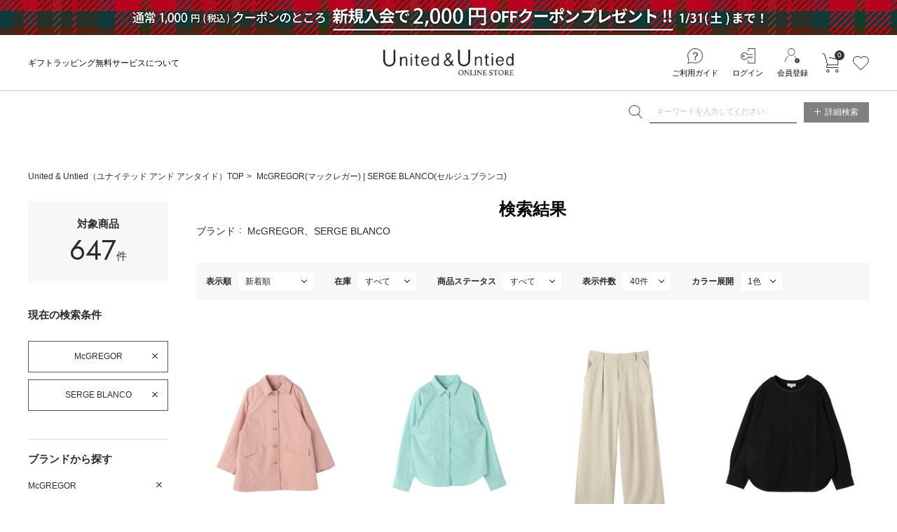

--- FILE ---
content_type: text/html;charset=UTF-8
request_url: https://united-untied.com/ap/s/s?rows=40&sort=fsdt+desc%2Crk+desc&fq=bd:UU010+OR+bd:UU050
body_size: 103008
content:

<!--/ise/select-->





























<!--categoryName		===-->
<!--paramBrandCategory	===-->
<!--paramCategory       ===-->
<!--paramCc1            ===-->
<!--paramCc2            ===-->
<!--paramCc3            ===-->
<!--paramPrice          ===-->
<!--paramDiscount       ===-->
<!--paramBrand			===bd:UU010 OR bd:UU050-->
<!--paramColor          ===-->
<!--paramSize           ===-->
<!--paramTags           ===-->
<!--paramExclusionBrand	===-->
<!--choiceBdMap			===2-->
<!--choiceCC1Map		===0-->
<!--choiceCC2Map		===0-->
<!--choiceCC3Map		===0-->
<!--choiceExclusionBdMap===0-->



<!--/ise/select-->
<!-- brandCode aaaa UU010-->



<!--McGREGOR(マックレガー)-->












<!DOCTYPE html>
<html lang="ja">
<head>
<meta charset="utf-8">

<title>McGREGOR(マックレガー)｜United &amp; Untied ONLINE STORE｜ユナイテッド アンド アンタイド公式通販サイト</title>
<meta name="description" content="McGREGOR(マックレガー)｜United &amp; Untied（ユナイテッド アンド アンタイド）の公式通販サイトです。McGREGOR(マックレガー)をはじめとする、アメリカンカジュアルから、イギリス、フランスなどクオリティの高いブランドも取り揃えております。">
<meta name="keywords" content="McGREGOR,マックレガー,United &amp; Untied ONLINE STORE,ユナイテッド アンド アンタイド オンラインストア,ファッション通販,ファッション,公式,通販">

<meta property="og:title" content="McGREGOR(マックレガー)｜United &amp; Untied ONLINE STORE｜ユナイテッド アンド アンタイド公式通販サイト" />
<meta property="og:type" content="article" />
<meta property="og:url" content="https://united-untied.com/ap/s/s?fq=bd:UU010 OR bd:UU050" />
<meta property="og:image" content="https://united-untied.com/static/common/ogp/ogp.png" />
<meta property="og:site_name" content="United &amp; Untied ONLINE STORE" />
<meta property="og:description" content="McGREGOR(マックレガー)｜United &amp; Untied（ユナイテッド アンド アンタイド）の公式通販サイトです。McGREGOR(マックレガー)をはじめとする、アメリカンカジュアルから、イギリス、フランスなどクオリティの高いブランドも取り揃えております。" />

<link rel='icon' type='image/x-icon' href="/favicon.ico" />
<link rel="shortcut icon" type="image/x-icon" href="/favicon.ico" />
<link rel="apple-touch-icon-precomposed" href="/apple-touch-icon.png" />
<link rel="mask-icon" href="/static/common/favicon/safari-pinned-tab.svg" color="#000000" />

<meta http-equiv="Content-Type" content="text/html; charset=utf-8" />
<meta http-equiv="Pragma" content="no-cache" />
<meta http-equiv="Cache-Control" content="no-cache" />
<meta http-equiv="Expires" content="Thu, 01 Dec 1994 16:00:00 GMT" />
<meta name="Copyright" content="Sojitz Infinity Inc." />
<meta name="Slurp" content="NOYDIR" />
<meta name="robots" content="all">
<meta http-equiv="Content-Script-Type" content="text/javascript" />
<meta http-equiv="Content-Style-Type" content="text/css" />
<meta name="viewport" content="width=1300, user-scalable=yes">


<meta name="facebook-domain-verification"content="s115w5fa3bk9rm1sufjfq2ho25zqas" /><meta name="google-site-verification" content="JwwenVvIkkkqacjQi7LDWf1QAFHfj9hPEdtNfbBJ9A0" />
<link rel="alternate" media="handheld" href="//united-untied.com/" />
<link rel="canonical" href="https://united-untied.com/ap/s/s?fq=bd:UU010 OR bd:UU050" />
<link rel="next" href="https://united-untied.com/ap/s/v?fq=bd:UU010+OR+bd:UU050&amp;sort=fsdt+desc%2Crk+desc&amp;start=40&amp;rows=40"/>

<script type="text/javascript">
	window.WebFontConfig = {
		google: { families: [ 'Jost:400,600,700' ] },
		active: function() {
			sessionStorage.fonts = true;
		}
	};
	(function() {
		var wf = document.createElement('script');
		wf.src = ('https:' == document.location.protocol ? 'https' : 'http') +
'://ajax.googleapis.com/ajax/libs/webfont/1/webfont.js';
		wf.type = 'text/javascript';
		wf.async = 'true';
		var s = document.getElementsByTagName('script')[0];
		s.parentNode.insertBefore(wf, s);
	})();
</script>
<style type="text/css"> *,body{ font-family:"游ゴシック Medium", "Yu Gothic Medium","游ゴシック", "Yu Gothic", YuGothic, "Hiragino Kaku Gothic ProN", "Hiragino Kaku Gothic Pro", "メイリオ", Meiryo, "ＭＳ ゴシック", sans-serif; font-size:12px; } @media all and (-ms-high-contrast:none){ *,body{ font-family:"メイリオ",Meiryo,"游ゴシック Medium", "Yu Gothic Medium","游ゴシック", "Yu Gothic", YuGothic, "Hiragino Kaku Gothic ProN", "Hiragino Kaku Gothic Pro", "ＭＳ ゴシック", sans-serif; } } .common_title{ font-size:18px; font-weight:bold; text-align:center; margin:0 0 30px; visibility:hidden; } .wf-active .common_title{ visibility:visible; } .common_title .sub_text{ display:block; font-family:"游ゴシック Medium", "Yu Gothic Medium","游ゴシック", "Yu Gothic", YuGothic, "Hiragino Kaku Gothic ProN", "Hiragino Kaku Gothic Pro", "メイリオ", Meiryo, "ＭＳ ゴシック", sans-serif; font-size:13px; padding:5px 0 0; visibility: hidden; } @media all and (-ms-high-contrast:none){ .common_title .sub_text{ font-family:"メイリオ",Meiryo,"游ゴシック Medium", "Yu Gothic Medium","游ゴシック", "Yu Gothic", YuGothic, "Hiragino Kaku Gothic ProN", "Hiragino Kaku Gothic Pro", "ＭＳ ゴシック", sans-serif; visibility:hidden; } } .wf-active .common_title .sub_text{ visibility:visible; } .common_btn a{ display:inline-block; width:278px; height:48px; font-size:18px; line-height:48px; border:1px solid #a6a6a6; border-radius:3px; visibility:hidden; } .wf-active .common_btn a{ visibility:visible; } .header_nav_link{ display:block; height:20px; font-family:"Jost", sans-serif; font-size:19px; font-weight:bold; line-height:20px; letter-spacing:0.02em; text-align:center; white-space:nowrap; overflow:hidden; visibility:hidden; } .wf-active .header_nav_link{ visibility:visible; } .thx_area_title { font-family:"Jost", sans-serif; font-size:50px; font-weight:bold; line-height:50px; padding: 0; visibility:hidden; } .wf-active .thx_area_title{ visibility:visible; } </style><link rel="stylesheet" type="text/css" href="/static/full/css/common.css?20210128191831">
<link rel="stylesheet" type="text/css" href="/static/full/css/layout.css?20250617163545">
<link rel="stylesheet" type="text/css" href="/static/full/css/header.css?20250806133911">
<link rel="stylesheet" type="text/css" href="/static/full/css/footer.css?20210309205202">
<link rel="stylesheet" type="text/css" href="/static/full/css/side.css?20230818120611">

	<link rel="stylesheet" type="text/css" href="/static/full/css/lib/nouislider_modified.css">
	<link rel="stylesheet" type="text/css" href="/static/full/css/page/page-list.css?20210409104701">
	<link rel="stylesheet" type="text/css" href="/static/full/css/jQuery/slick.css">



<script src="//ajax.googleapis.com/ajax/libs/jquery/3.7.1/jquery.min.js"></script>
<script src="//code.jquery.com/jquery-migrate-3.4.1.min.js"></script>
<script src="//cdnjs.cloudflare.com/ajax/libs/underscore.js/1.5.1/underscore-min.js"></script>
<script src="//cdnjs.cloudflare.com/ajax/libs/underscore.string/2.3.3/underscore.string.min.js"></script>
<script src="//cdnjs.cloudflare.com/ajax/libs/json2/20121008/json2.js"></script>
<script src="//cdnjs.cloudflare.com/ajax/libs/moment.js/2.8.3/moment.min.js"></script>
<script src="//cdnjs.cloudflare.com/ajax/libs/numeral.js/1.4.5/numeral.min.js"></script>
<script src="//united-untied.com/adss/js/lib/jquery.form.js?1.0"></script>
<!-- Basics -->
<script src="//united-untied.com/adss/js/adss/namespace.js?1.0"></script>
<script src="//united-untied.com/adss/js/adss/console.js?1.0"></script>
<script src="//united-untied.com/adss/js/adss/resource.js?1.0"></script>
<script src="//united-untied.com/adss/js/adss/util.js?1.0"></script>
<script src="//united-untied.com/adss/js/adss/promotion.js?1.0"></script>
<script src="//united-untied.com/adss/js/adss/cartAddItems.js?1.0"></script>
<script>
ADSS.Config.lang = 'ja';
ADSS.Config.appBaseUrl = '//united-untied.com/ap/';
ADSS.Config.console.activate(false);
moment.locale('ja', {
  weekdays: ['日曜日', '月曜日', '火曜日', '水曜日', '木曜日', '金曜日', '土曜日'],
  weekdaysShort: ['日', '月', '火', '水', '木', '金', '土']
});
</script>
<script src="//united-untied.com/adss/js/adss/bootstrap_front.js?1.0"></script>
<script src="//united-untied.com/adss/js/adss/app.js?1.0"></script>
<script src="//united-untied.com/ap/api/mem.js?1768380496144"></script>
<script type="text/javascript" src="/static/full/js/vendor.js?20210128191832"></script>
<script type="text/javascript" src="/static/common/js/common.js?20220411134352"></script>
<script type="text/javascript" src="/static/full/js/common.js?20220622164911"></script>
<script type="text/javascript" src="/static/full/js/recommend.js?20250109140600"></script>

	<script type="text/javascript" src="/static/full/js/page/page-list.js?20210128191832"></script>
	<script type="text/javascript" src="/static/full/js/arrival_mail_dialog.js"></script>
	<script type="text/javascript" src="/static/full/js/lib/nouislider.js"></script>
	<script type="text/javascript" src="/static/full/js/lib/slick.min.js"></script>
	<style>
		.searchInfo {
			display: none;
		}
	</style>
	

<script type="text/javascript">
	var _sexSearchParam = "";
	var _cookie_sex = "all";
	$(function() {
		var sexCode = $.cookie("sexCode");
		if(sexCode != undefined) {
			_cookie_sex = sexCode;
			if ( sexCode == "ladies" ) {
				_sexSearchParam = '&fq=bdc:UU02';
			} else if ( sexCode == "mens" ) {
				_sexSearchParam = '&fq=bdc:UU01';
			} else {
				_sexSearchParam = '';
			}
		}
	});
</script>

	<!-- google analytics ON -->
		<!-- 新タグ(gtag.js) -->
<!-- Google Tag Manager -->
<script>(function(w,d,s,l,i){w[l]=w[l]||[];w[l].push({'gtm.start':
new Date().getTime(),event:'gtm.js'});var f=d.getElementsByTagName(s)[0],
j=d.createElement(s),dl=l!='dataLayer'?'&l='+l:'';j.async=true;j.src=
'https://www.googletagmanager.com/gtm.js?id='+i+dl;f.parentNode.insertBefore(j,f);
})(window,document,'script','dataLayer','GTM-N8BMHKS');</script>
<!-- End Google Tag Manager -->
<!-- LINE Tag Base Code -->
<!-- Do Not Modify -->
<script>
(function(g,d,o){
  g._ltq=g._ltq||[];g._lt=g._lt||function(){g._ltq.push(arguments)};
  var h=location.protocol==='https:'?'https://d.line-scdn.net':'http://d.line-cdn.net';
  var s=d.createElement('script');s.async=1;
  s.src=o||h+'/n/line_tag/public/release/v1/lt.js';
  var t=d.getElementsByTagName('script')[0];t.parentNode.insertBefore(s,t);
    })(window, document);
_lt('init', {
  customerType: 'account',
  tagId: '061dbf08-5202-4543-8b20-98c79c29f465'
});
_lt('send', 'pv', ['061dbf08-5202-4543-8b20-98c79c29f465']);
</script>
<noscript>
  <img height="1" width="1" style="display:none"
       src="https://tr.line.me/tag.gif?c_t=lap&t_id=061dbf08-5202-4543-8b20-98c79c29f465&e=pv&noscript=1" />
</noscript>
<!-- End LINE Tag Base Code -->
<!-- LINE Tag Base Code -->
<!-- Do Not Modify -->
<script>
(function(g,d,o){
  g._ltq=g._ltq||[];g._lt=g._lt||function(){g._ltq.push(arguments)};
  var h=location.protocol==='https:'?'https://d.line-scdn.net':'http://d.line-cdn.net';
  var s=d.createElement('script');s.async=1;
  s.src=o||h+'/n/line_tag/public/release/v1/lt.js';
  var t=d.getElementsByTagName('script')[0];t.parentNode.insertBefore(s,t);
    })(window, document);
_lt('init', {
  customerType: 'account',
  tagId: 'e035171d-1f7e-4b9a-98b3-9588a8632833'
});
_lt('send', 'pv', ['e035171d-1f7e-4b9a-98b3-9588a8632833']);
</script>
<noscript>
  <img height="1" width="1" style="display:none"
       src="https://tr.line.me/tag.gif?c_t=lap&t_id=e035171d-1f7e-4b9a-98b3-9588a8632833&e=pv&noscript=1" />
</noscript>
<!-- End LINE Tag Base Code -->
<!-- LINE Tag Base Code -->
<!-- Do Not Modify -->
<script>
(function(g,d,o){
  g._ltq=g._ltq||[];g._lt=g._lt||function(){g._ltq.push(arguments)};
  var h=location.protocol==='https:'?'https://d.line-scdn.net':'http://d.line-cdn.net';
  var s=d.createElement('script');s.async=1;
  s.src=o||h+'/n/line_tag/public/release/v1/lt.js';
  var t=d.getElementsByTagName('script')[0];t.parentNode.insertBefore(s,t);
    })(window, document);
_lt('init', {
  customerType: 'account',
  tagId: 'ebf953af-1331-49b9-9803-12af2b38b405'
});
_lt('send', 'pv', ['ebf953af-1331-49b9-9803-12af2b38b405']);
</script>
<noscript>
  <img height="1" width="1" style="display:none"
       src="https://tr.line.me/tag.gif?c_t=lap&t_id=ebf953af-1331-49b9-9803-12af2b38b405&e=pv&noscript=1" />
</noscript>
<!-- End LINE Tag Base Code -->
<script>
(function(V,T,s,t,o,r,e){V["VStoreObject"]=o;V[o]=V[o]||function(){(V[o].q=V[o].q||[]).push(arguments)};V[o].t=1*new Date;V[o].v="1.0";r=T.createElement(s);e=T.getElementsByTagName(s)[0];r.async=true;r.src=t;e.parentNode.insertBefore(r,e)})(window,document,"script","https://static.virtualstore.jp/sdk/1/vs.js","vs");
vs('enable', ['cobrowsing']);
</script>
</head>


<!--/ise/select-->

<body>
	<div id="pagetop" class="wrapper"><!-- wrapper Start -->
<!-- Google Tag Manager (noscript) -->
<noscript><iframe src="https://www.googletagmanager.com/ns.html?id=GTM-N8BMHKS"
height="0" width="0" style="display:none;visibility:hidden"></iframe></noscript>
<!-- End Google Tag Manager (noscript) -->


			<!-- brandCode==>UU050 -->










<!-- brandCode ==== UU010 OR UU050-->











	<header id="header"><!-- header Start -->

		<div class="header_info"><!-- header_info Start -->
					<a href="https://united-untied.com/column/?pi3=372225">
					<div class="section_top_bnr" style="background: url(//cdn.united-untied.com/cms/html/img/bnr_20251226121656570.jpg) center;"></div>
					</a>
		</div><!-- header_info End -->

	<div class="header_content"><!-- header_content Start -->
		<div class="header_box"><!-- header_box Start -->
			<div class="header_top">
				<div class="header_top_inner">
<div class="header_caution"><!-- header_caution Start -->
	<div class="header_tagline_list">
			<div class="header_tagline_item">
				<a class="header_tagline_link" href="/column/?pi3=281522">
					<span class="header_tagline_text">ギフトラッピング無料サービスについて</span>
				</a>
			</div>
	</div>
</div><!-- header_caution End -->

						<div class="header_logo">
							<h1 class="header_logo_title">
								<a class="header_logo_link header_logo_top" href="https://united-untied.com/">United &amp; Untied ONLINE STORE</a>
							</h1>
						</div>

					<nav class="header_sub_nav"><!-- nav Start -->
						<ul class="header_sub_list">
							<li class="header_sub_item"><a class="header_sub_link header_sub_guide" href="https://united-untied.com/beginner.html">ご利用ガイド</a></li>
							<li class="header_sub_item"><a class="header_sub_link header_sub_login" href="https://united-untied.com/ap/member/login">ログイン</a></li>
							<li class="header_sub_item"><a class="header_sub_link header_sub_member" href="https://united-untied.com/ap/member/account/register/policy">会員登録</a></li>
							<li class="header_sub_item shopcart">
								<a class="header_shopcart_link" href="https://united-untied.com/ap/cart/show" class="amount">カートに入れる</a>
								<span class="no"></span>
								<script type="text/javascript">
									$(function(){
										if ( adss_cart['amount'] != 0 ) {
											$('.shopcart .no').html(adss_cart['piece']);
										} else {
											$('.shopcart .no').html(0);
										}
									});
								</script>
							</li>
							<li class="header_sub_item favorite"><a class="header_favorite_link" href="https://united-untied.com/ap/member/favorite/list">お気に入り</a></li>
						</ul>
					</nav><!-- nav End -->
				</div><!-- /header_top_inner -->
			</div><!-- /header_top -->
			<div class="header_bottom"><!-- header_bottom Start -->
				<div class="header_bottom_inner">
					<div class="header_search">
						<div class="header_search_area">
							<script type="text/javascript">
								var searchBaseUrl = 'https://united-untied.com/ap/s/s';
								var toFullWidth = function(value) {
									if (!value) return value;
									return String(value).replace(/[!-~]/g, function(all) {
										return String.fromCharCode(all.charCodeAt(0) + 0xFEE0);
									});
								};
								function isHanEisu(str){
									str = (str==null)?"":str;
									if(str.match(/^[A-Za-z0-9]*$/)){
										return true;
									}else{
										return false;
									}
								}
								function menuKwSearch() {
									var kw = $('#menuKw').val();
									var chkkw = kw;
									if ( kw == "キーワードを入力してください" ) {
										kw = "";
									}else{
										if (kw.length  == 1 && !isHanEisu(chkkw)){
											kw = toFullWidth(kw);
											kw = "&fq=text:" + ADSS.Util.asSolrSafeString(kw) + "&search=" + ADSS.Util.asSolrSafeString(kw);
										}else{
											kw = "&fq=text:" + ADSS.Util.asSolrSafeString(kw) + "&search=" + ADSS.Util.asSolrSafeString(kw);
										}
									}
									location.href = searchBaseUrl + '?rows=40&sort=fsdt+desc,rk+desc&fq=scls:n_*' + kw.replace(/%5C/g, "");
								}
								function toFullWidth(elm) {
									return elm.value.replace(/[ -/:-@\[-~]/g, function(s){
										return String.fromCharCode(s.charCodeAt(0)+0xFEE0);
									});
								}
								$(function() {
									$('.search_btn a').on('click',function(){
										menuKwSearch();
									});
								});
							</script>
							<form class="header_search_form" name="headSearchForm" method="get" onSubmit="menuKwSearch();return false;">
								<div class="header_search_group">
									<div class="header_search_submit">
										<input class="button_search_submit" type="submit" value="送信" onclick="menuKwSearch();">
									</div>
									<div class="header_search_text">
										<input type="text" id="menuKw" title="キーワードを入力してください" class="header_search_input js-placeholder" value="">
									</div>
								</div>
							</form>
						</div>
						<div class="header_search_btn"><a class="button_header_search" href="https://united-untied.com/ap/s/q"><span class="header_search_name"><i class="icon_search_toggle"></i>詳細検索</span></a></div>
					</div>
				</div>
			</div><!-- header_bottom End -->
		</div><!-- header_box End -->
	</div><!-- header_content End -->
</header><!-- header End -->

		<div id="contents" class="product_list"><!-- contents Start -->
			<!-- bread Start -->



<div class="bread clearfix">
	<ol>
		<li><a href="https://united-untied.com/">United &amp; Untied（ユナイテッド アンド アンタイド）TOP</a></li>






					<li>
							
							<a href="https://united-untied.com/ap/s/s?rows=40&sort=fsdt+desc,rk+desc&fq=bd:UU010">
								McGREGOR(マックレガー)
							</a>
							|
							<a href="https://united-untied.com/ap/s/s?rows=40&sort=fsdt+desc,rk+desc&fq=bd:UU050">
								SERGE BLANCO(セルジュブランコ)
							</a>
						<!--McGREGOR(マックレガー)|SERGE BLANCO(セルジュブランコ)-->
					</li>




	</ol>
</div>

			<!-- bread End -->
			<!-- PI3用 -->



			<div id="product_main"><!-- main Start -->
<nav id="side_nav"><!-- side-nav Start -->
	
<style>
	.side_search_results {
		display: none;
	}

	.side_search_results li:nth-child(n + 10) {
		display: none;
	}
</style>
<dl class="result_number">
	<dt class="result_number_heading">対象商品</dt>
	<dd class="result_number_text"><span class="result_totalnumber">0</span>件</dd>
</dl>
<div class="side_search_results">
	<h4 class="side_results_title">現在の検索条件</h4>
	<ul class="side_results_list">
	








			<li class="side_results_item"><a href="https://united-untied.com/ap/s/s?rows=40&sort=fsdt+desc%2Crk+desc&fq=bd:UU050">McGREGOR</a></li>
			<li class="side_results_item"><a href="https://united-untied.com/ap/s/s?rows=40&sort=fsdt+desc%2Crk+desc&fq=bd:UU010">SERGE BLANCO</a></li>



	</ul>
	<div class="more_btn"><a href="javascript:void(0);">MORE</a></div>
</div>

<script type="text/javascript">
	$(function(){
		if ( $(".side_search_results li").length > 0 ) {
			$(".side_search_results").show();
		}

		if ( $(".side_search_results li").length < 10 ) {
			$('.more_btn').hide();
		}

		$('.more_btn a').click(function () {
			$(".side_search_results li:nth-child(n + 10)").slideDown(function (){
				$('.more_btn a').fadeOut();
			});
		});
	});
</script>


<div class="side_brand">
	<h4 class="side_title">ブランドから探す</h4>
	<ul class="side_brand_list">










		<li class="side_brand_item bd_UU010 on">
			<a class="side_brand_link" href="https://united-untied.com/ap/s/s?rows=40&sort=fsdt+desc%2Crk+desc&fq=bd:UU050" data-inithref="https://united-untied.com/ap/s/s?rows=40&sort=fsdt+desc,rk+desc&amp;fq=bd:UU050">
				McGREGOR
			</a>
		</li>



		<li class="side_brand_item bd_UU100">
			<a class="side_brand_link" href="https://united-untied.com/ap/s/s?rows=40&sort=fsdt+desc%2Crk+desc&fq=bd:UU010+OR+bd:UU050+OR+bd:UU100" data-inithref="https://united-untied.com/ap/s/s?rows=40&sort=fsdt+desc,rk+desc&amp;fq=bd:UU010+OR+bd:UU050+OR+bd:UU100">
				Mc McGREGOR
			</a>
		</li>



		<li class="side_brand_item bd_UU080">
			<a class="side_brand_link" href="https://united-untied.com/ap/s/s?rows=40&sort=fsdt+desc%2Crk+desc&fq=bd:UU010+OR+bd:UU050+OR+bd:UU080" data-inithref="https://united-untied.com/ap/s/s?rows=40&sort=fsdt+desc,rk+desc&amp;fq=bd:UU010+OR+bd:UU050+OR+bd:UU080">
				McGREGOR GOLF
			</a>
		</li>



		<li class="side_brand_item bd_UU040">
			<a class="side_brand_link" href="https://united-untied.com/ap/s/s?rows=40&sort=fsdt+desc%2Crk+desc&fq=bd:UU010+OR+bd:UU050+OR+bd:UU040" data-inithref="https://united-untied.com/ap/s/s?rows=40&sort=fsdt+desc,rk+desc&amp;fq=bd:UU010+OR+bd:UU050+OR+bd:UU040">
				VICOMTE A.
			</a>
		</li>



		<li class="side_brand_item bd_UU050 on">
			<a class="side_brand_link" href="https://united-untied.com/ap/s/s?rows=40&sort=fsdt+desc%2Crk+desc&fq=bd:UU010" data-inithref="https://united-untied.com/ap/s/s?rows=40&sort=fsdt+desc,rk+desc&amp;fq=bd:UU010">
				SERGE BLANCO
			</a>
		</li>
    </ul>
</div>

<script type="text/javascript">
$(function() {
	var nav_Brand_baseParams = new Array();
	nav_Brand_baseParams.push('wt=json');
	nav_Brand_baseParams.push('facet=true');
	nav_Brand_baseParams.push('facet.field=bd');
	nav_Brand_baseParams.push('facet.mincount=1');
	nav_Brand_baseParams.push('fq=-scls:n_out');

	var params = $.extend(true, [], nav_Brand_baseParams);



	nav_Brand_runQuery(params, true);
	function nav_Brand_runQuery(_params, isRetry) {
		$(".side_brand_item").hide();
		var dataParam = _params.join('&');
		dataParam = dataParam.replace("&&","&");
		$.ajax({
		    'url'      : '/ise/select',
		    'data'     : dataParam,
		    'dataType' : "json"
		}).done(function(data) {
			var brandCts = data.facet_counts.facet_fields.bd;

			var totalCount = 0;
			for (var j = 0; j < brandCts.length; j += 2) {
				totalCount= totalCount + brandCts[j+1];
			}

			if ( isRetry && totalCount == 0 ) {
				$('.side_brand_link').each(function() {
					$(this).attr("href", $(this).data("inithref"));
				});
				nav_Brand_runQuery(nav_Brand_baseParams, false);
			} else {
				for (var j = 0; j < brandCts.length; j += 2) {
					var count = brandCts[j+1];
					var code = brandCts[j];
					if ( count > 0) {
						$(".side_brand_item.bd_"+code).show();
					}
				}
			}
		});
	}
});
</script>
<div class="side_sex">
	<h4 class="side_title">タイプから探す</h4>
	<ul class="sex_list">


			<li class="side_sex_item bdc_UU02">
				<a class="side_sex_link" href="https://united-untied.com/ap/s/s?fq=bd:UU010+OR+bd:UU050&rows=40&sort=fsdt+desc%2Crk+desc&fq=bdc:UU02" data-inithref="https://united-untied.com/ap/s/s?rows=40&sort=fsdt+desc,rk+desc&amp;fq=bdc:UU02">ウィメンズ</a>
			</li>


			<li class="side_sex_item bdc_UU01">
				<a class="side_sex_link" href="https://united-untied.com/ap/s/s?fq=bd:UU010+OR+bd:UU050&rows=40&sort=fsdt+desc%2Crk+desc&fq=bdc:UU01" data-inithref="https://united-untied.com/ap/s/s?rows=40&sort=fsdt+desc,rk+desc&amp;fq=bdc:UU01">メンズ</a>
			</li>
	</ul>
</div><!-- side_list_sex End -->
<script type="text/javascript">
$(function() {
	var nav_sex_baseParams = new Array();
	nav_sex_baseParams.push('wt=json');
	nav_sex_baseParams.push('rows=0');
	nav_sex_baseParams.push('facet=true');
	nav_sex_baseParams.push('facet.field=bdc');
	nav_sex_baseParams.push('facet.mincount=1');

	var params = $.extend(true, [], nav_sex_baseParams);

	params.push('fq=bd%3AUU010%20OR%20bd%3AUU050');


	nav_sex_runQuery(params, true);
	function nav_sex_runQuery(_params, isRetry) {
		$(".side_sex_item").hide();
		var dataParam = _params.join('&');
		dataParam = dataParam.replace("&&","&");
		$.ajax({
		    'url'      : '/ise/select',
		    'data'     : dataParam,
		    'dataType' : "json"
		}).done(function(data) {
			var sideBrandCategory = data.facet_counts.facet_fields.bdc;

			var totalCount = 0;
			for (var j = 0; j < sideBrandCategory.length; j += 2) {
				totalCount= totalCount + sideBrandCategory[j+1];
			}

			if ( isRetry && totalCount == 0 ) {
				$('.side_sex_link').each(function() {
					$(this).attr("href", $(this).data("inithref"));
				});
				nav_sex_runQuery(nav_sex_baseParams, false);
			} else {
				for (var j = 0; j < sideBrandCategory.length; j += 2) {
					var count = sideBrandCategory[j+1];
					var code = sideBrandCategory[j];
					if ( count > 0) {
						$(".side_sex_item.bdc_"+code).show();
					}
				}
			}
		});
	}
});
</script>

<div class="side_category">
	<h4 class="side_title">カテゴリから探す</h4>
	<ul id="category_container" class="side_category01">
    </ul>
</div>
<script type="text/template" id="template-category_12">
	<li>
		{{ var isActive = data.category.active; }}
		{{ _.each(data.category.medium ,function(category) { }}
			{{ if ( category.active == true ) { }}
				{{ isActive = true; }}
			{{ } }}
		{{ }); }}

		{{ if ( isActive == true ) { }}
    	<span class="selected">{{=data.category.name}}</span>
		<ul class="side_category02" style="display: block;">
		{{ } else { }}
    	<span>{{=data.category.name}}</span>
		<ul class="side_category02">
		{{ } }}

		{{ if ( data.category.active == true ) { }}
			<li class="on"><a href="{{=data.category.link}}">すべての{{=data.category.name}}({{=data.category.count}})</a></li>
		{{ } else { }}
			<li><a href="{{=data.category.link}}">すべての{{=data.category.name}}({{=data.category.count}})</a></li>
		{{ } }}
		{{ _.each(data.category.medium ,function(category) { }}
		{{ if ( category.active == true ) { }}
			<li class="on"><a href="{{=category.link}}">{{=category.name}}({{=category.count}})</a></li>
		{{ } else { }}
			<li><a href="{{=category.link}}">{{=category.name}}({{=category.count}})</a></li>
		{{ } }}
		{{ }); }}
        </ul>
    </li>
</script>

<script type="text/template" id="template-category_23">
	<li>
		{{ var isActive = data.category.active; }}
		{{ _.each(data.category.small ,function(category) { }}
			{{ if ( category.active == true ) { }}
				{{ isActive = true; }}
			{{ } }}
		{{ }); }}

		{{ if ( isActive == true ) { }}
    	<span class="selected">{{=data.category.name}}</span>
		<ul class="side_category02" style="display: block;">
		{{ } else { }}
    	<span>{{=data.category.name}}</span>
		<ul class="side_category02">
		{{ } }}

		{{ if ( data.category.active == true ) { }}
			<li class="on"><a href="{{=data.category.link}}">すべての{{=data.category.name}}({{=data.category.count}})</a></li>
		{{ } else { }}
			<li><a href="{{=data.category.link}}">すべての{{=data.category.name}}({{=data.category.count}})</a></li>
		{{ } }}
		{{ _.each(data.category.small ,function(category) { }}
		{{ if ( category.active == true ) { }}
			<li class="on"><a href="{{=category.link}}">{{=category.name}}({{=category.count}})</a></li>
		{{ } else { }}
			<li><a href="{{=category.link}}">{{=category.name}}({{=category.count}})</a></li>
		{{ } }}
		{{ }); }}
        </ul>
    </li>
</script>

<script type="text/javascript">
	$(function() {
		var baseParams = new Array();
	    baseParams.push('wt=json');
	    baseParams.push('facet=true');
	    baseParams.push('facet.limit=1000');
	    baseParams.push('facet.field=cf1');
	    baseParams.push('facet.field=cf2');
	    baseParams.push('facet.field=cf3');
	    baseParams.push('facet.sort=false');
	    baseParams.push('facet.mincount=1');
			baseParams.push('fq=-scls:n_out');

		var params = $.extend(true, [], baseParams);

  		params.push('fq=bd%3AUU010%20OR%20bd%3AUU050');

		runQuery(params, true);
		function runQuery(_params, isRetry) {
			var dataParam = _params.join('&');
			if(dataParam.substr(-7,7)=="text%3A"){
				dataParam = dataParam.replace('text%3A','text:""');
			}
			dataParam = dataParam.replace('text%3A&','text:""&');
			dataParam = dataParam.replace("&&","&");
		    $.ajax({
		        'url'      : '/ise/select',
		        'data'     : dataParam,
		        'dataType' : "json"
		    }).done(function(data) {
		    	var largeCts = data.facet_counts.facet_fields.cf1;
		        var mediumCts = data.facet_counts.facet_fields.cf2;
		        var smallCts = data.facet_counts.facet_fields.cf3;
		        var cc = "";
		        var cc_array = new Array();

				var isHit = false;
				if ( largeCts.length > 0 ) {
					isHit = true;
				}

		        if ( isRetry && isHit == false ) {
			        cc = "";
			        cc_array = new Array();

			        if ( isRetry ) {
			        	runQuery(baseParams, false);
			        }
		        } else {

//--------------------------------------------------------------------------------------------------------------------------------------------------------------------------------------------
					function makeLink(isRetry, param) {
						if ( isRetry ) {
							return "https://united-untied.com/ap/s/s?fq=bd:UU010+OR+bd:UU050&sort=fsdt+desc%2Crk+desc&rows=40" + param;
						} else {
							return "https://united-untied.com/ap/s/s?rows=40&sort=fsdt+desc,rk+desc" + param;
						}
					}

			    	var holder = new Array();
					for (var i = 0; i < largeCts.length; i+= 2) {
						var _codeName = largeCts[i].split("__");
						var _code = _codeName[0];
						var _name = _codeName[1]
						var _count = largeCts[i+1];

		       			if ( _count > 0 ) {
			       			var map = {'code' : _code, 'name' : _name, 'count' : _count};
			       			if ( $.inArray("cc1:"+_code, cc_array) > -1 ) {
			       				map.active = true;
			       			}

			       				map.link = makeLink(isRetry, "&fq=cc1:" + _code);

				          	var holderM = new Array();
				    		for (var k = 0; k < mediumCts.length; k+= 2) {
				       			var _McodeName = mediumCts[k].split("__");
				       			var _Mcode = _McodeName[0];
				       			var _Mname = _McodeName[1];
				       			var _Mcount = mediumCts[k+1];

				       			if (_code != _Mcode.substr(0, 1)) {
									continue;
								}

				        		if (parseInt(_Mcount, 10) < 1) {
				        			continue;
				        		}

				       			var mid = {'code' : _Mcode, 'name' : _Mname, 'count' : _Mcount};
				       			if ( $.inArray("cc2:"+_Mcode, cc_array) > -1 ) {
				       				mid.active = true;
				       			}

				       			mid.link = makeLink(isRetry, "&fq=cc2:" + _Mcode);

					          	var holderS = new Array();
					    		for (var p = 0; p < smallCts.length; p+= 2) {
					       			var _ScodeName = smallCts[p].split("__");
					       			var _Scode = _ScodeName[0];
					       			var _Sname = _ScodeName[1];
					       			var _Scount = smallCts[p+1];

					       			if (_Mcode != _Scode.substr(0, 2)) {
										continue;
									}

					        		if (parseInt(_Scount, 10) < 1) {
					        			continue;
					        		}

					       			var sml = {'code' : _Scode, 'name' : _Sname, 'count' : _Scount};
					       			if ( $.inArray("cc3:"+_Scode, cc_array) > -1 ) {
					       				sml.active = true;
					       			}

						          	sml.link = makeLink(isRetry, "&fq=cc3:" + _Scode);

						          	holderS.push(sml);
					          	}
					          	mid.small = holderS;

					          	holderM.push(mid);
							}
				          	map.medium = holderM;

							holder.push(map);
						}
		    		}

					$container = $("#category_container");
					$container.html("");
					_.each(holder, function(category, index) {
						$container.append(_.template(jQuery("#template-category_12").html())({ "category": category }));
					});

					$('.side_category01 span').click(function(){
						if($(this).hasClass('selected')){
							$(this).next('ul').slideUp();
							$(this).removeClass('selected');
						}else{
							$(this).next('ul').slideDown();
							$(this).addClass('selected');
						}
						return false;
				    });

				    $(".side_category01 a").each(function(){
				    	var url = $(this).attr("href");
				    	url = urlDecode(url);
				    	$(this).attr("href", url);
					});
//--------------------------------------------------------------------------------------------------------------------------------------------------------------------------------------------
				}
		    });
	    }
	});
</script>
<div class="side_size">
	<h4 class="side_title">サイズから探す</h4>
	<ul class="side_size_list">

		<li class="side_size_item">
			<a class="side_size_link" href="https://united-untied.com/ap/s/s?fq=bd:UU010+OR+bd:UU050&rows=40&sort=fsdt+desc%2Crk+desc&fq=vcag:UU1">
				小さいサイズ（XS、S）
			</a>
		</li>

		<li class="side_size_item">
			<a class="side_size_link" href="https://united-untied.com/ap/s/s?fq=bd:UU010+OR+bd:UU050&rows=40&sort=fsdt+desc%2Crk+desc&fq=vcag:UU2">
				Mサイズ
			</a>
		</li>

		<li class="side_size_item">
			<a class="side_size_link" href="https://united-untied.com/ap/s/s?fq=bd:UU010+OR+bd:UU050&rows=40&sort=fsdt+desc%2Crk+desc&fq=vcag:UU3">
				Lサイズ
			</a>
		</li>

		<li class="side_size_item">
			<a class="side_size_link" href="https://united-untied.com/ap/s/s?fq=bd:UU010+OR+bd:UU050&rows=40&sort=fsdt+desc%2Crk+desc&fq=vcag:UU4">
				XLサイズ（LL）
			</a>
		</li>

		<li class="side_size_item">
			<a class="side_size_link" href="https://united-untied.com/ap/s/s?fq=bd:UU010+OR+bd:UU050&rows=40&sort=fsdt+desc%2Crk+desc&fq=vcag:UU5">
				大きいサイズ（XXL、XXXL）
			</a>
		</li>
	</ul>
</div><!-- side_size End -->
<div class="side_price">
	<h4 class="side_title">価格から探す</h4>
    <div class="side_price_inner">
    	<div class="side_price_range">
    		<div id="range_slider"></div>
    	</div>
  	</div>
    <div class="side_form_row side_price_search">
        <div class="col_side col_6 side_price_low">
	        <input type="text" title="" value="" id="change_search_low_price" name="price1" class="side_price_input">
	        <div class="side_price_text">
	        	<span class="side_price_en">円</span>
	      	</div>
        </div>
        <span class="side_price_allow">~</span>
        <div class="col_side col_6 side_price_high">
	        <input type="text" title="" value="" id="change_search_high_price" name="price2" class="side_price_input">
	        <div class="side_price_text">
	        	<span class="side_price_en">円</span>
	      	</div>
        </div>
    </div>
    <div class="side_search_switch">
			<div class="side_form_row">
				<div class="col_side col_6">
	    		<button type="button" class="button_side_reset">リセットする</button>
	    	</div>
	    	<div class="col_side col_6">
	      	<button type="button" class="button_side_search" onclick="nav_priceSearch();">検索する</button>
	    	</div>
	  	</div>
	  </div>
</div>
<script type="text/javascript">
$(function() {
	var range_all_sliders = {
		'min': [ 0, 100 ],
		'1%':  [ 100,  100 ],
		'12.5%': [ 1000,  500 ],
		'25%': [ 5000,  1000 ],
		'37.5%': [ 10000,  1000 ],
		'50%': [ 20000, 1000 ],
		'75%': [ 40000, 1000 ],
		'max': [ 50000 ]
	};

	var slider = document.getElementById('range_slider');
	noUiSlider.create(slider, {
		start: [ 0, 50000],
		connect: true,
		format: {
			to: function ( value ) {
				return (value>0)?Math.floor(value):Math.ceil(value);
			},
			from: function ( value ) {
				return (value>0)?Math.floor(value):Math.ceil(value);
			}
		},
		range: range_all_sliders
	});

	/*-- ID1196 --*/
	$('.side_price_range').click(function(){
		slider.noUiSlider.on('update', function( values, handle ) {
			if ( handle == 0 ) {
				$("#change_search_low_price").val(values[handle]);
			} else {
				$("#change_search_high_price").val(values[handle]);
			}
		});
	});
	$('.noUi-handle').mousedown(function(){
		slider.noUiSlider.on('update', function( values, handle ) {
			if ( handle == 0 ) {
				$("#change_search_low_price").val(values[handle]);
			} else {
				$("#change_search_high_price").val(values[handle]);
			}
		});
	});

	var ua = navigator.userAgent;
	if(ua.indexOf('iPad') > 0 || ua.indexOf('Android') > 0){
		var touchStart = "touchstart";
		var touchMove = "touchmove";
		var touchEnd = "touchend";

		$('.side_price_range').on(touchStart ,function(e) {
			slider.noUiSlider.on('update', function( values, handle ) {
				if ( handle == 0 ) {
					$("#change_search_low_price").val(values[handle]);
				} else {
					$("#change_search_high_price").val(values[handle]);
				}
			});
		});
		$('.side_price_range').on(touchMove ,function(e) {
			slider.noUiSlider.on('update', function( values, handle ) {
				if ( handle == 0 ) {
					$("#change_search_low_price").val(values[handle]);
				} else {
					$("#change_search_high_price").val(values[handle]);
				}
			});
		});
		$('.side_price_range').on(touchEnd ,function(e) {
			slider.noUiSlider.on('update', function( values, handle ) {
				if ( handle == 0 ) {
					$("#change_search_low_price").val(values[handle]);
				} else {
					$("#change_search_high_price").val(values[handle]);
				}
			});
		});
	}

	$('.side_price_switch .reset_btn').click(function() {
		var slider = document.getElementById('range_slider');
		slider.noUiSlider.set(['0', '50000']);
		//slider.noUiSlider.reset();

		$("#change_search_low_price").val("");
		$("#change_search_high_price").val("");

		/* リセットして再検索 */
		nav_priceSearch();
	});
});
</script>

<script type="text/javascript">

	function nav_priceSearch() {
		var price1 = $("#change_search_low_price").val();
		var price2 = $("#change_search_high_price").val();
		var price = "";

		var priceRange = chkPriceRange(price1, price2);
		price1 = priceRange.from;
		price2 = priceRange.to;

		if ( price1 != "" || price2 != "" ) {
			if ( String(price1) == "" ) {
				price1 = "*";
			}

			if ( String(price2) == "" ) {
				price2 = "*";
			}

			price = "&fq=price:[" + price1 + "+TO+" + price2 + "]";
		}

		var url = "https://united-untied.com/ap/s/s?fq=bd:UU010+OR+bd:UU050&rows=40&sort=fsdt+desc%2Crk+desc" + price;
		url = urlDecode(url);

		location.href = url;
	}

	$(function(){
		$('.side_price .button_side_reset').click(function() {
			var slider = document.getElementById('range_slider');
			slider.noUiSlider.set(['0', '50000']);
			$("#change_search_low_price").val("");
			$("#change_search_high_price").val("");

			/* リセットして再検索 */
			nav_priceSearch();
		});

	    $("#change_search_low_price").blur(function(){
	        charChange($(this));
	    });

	    $("#change_search_high_price").blur(function(){
	        charChange($(this));
	    });

	    charChange = function(e){
	        var val = e.val();
	        var str = val.replace(/[０-９]/g,function(s){return String.fromCharCode(s.charCodeAt(0)-0xFEE0)});
	 		str = str.replace(/,/g, "");
	 		str = str.replace(/，/g, "");
	 		str = str.replace(/、/g, "");
            $(e).val(str);
	    }
	});
</script>
<div class="side_sub">
	<ul class="side_sub_list">
	<li class="side_sub_item"><a class="side_sub_link side_sub_all" href="https://united-untied.com/ap/s/s?rows=40&sort=fsdt+desc,rk+desc&fq=scls:n_usual">定価商品</a></li>
		<li class="side_sub_item"><a class="side_sub_link side_sub_sale" href="https://united-untied.com/ap/s/s?rows=40&sort=fsdt+desc,rk+desc&fq=scls:n_sale">SALE</a></li>
		<li class="side_sub_item"><a class="side_sub_link side_sub_outlet" href="https://united-untied.com/outlet/">OUTLET</a></li></li>
	</ul>
</div>
<div class="side_under">
	<ul class="side_under_list">
		<li class="side_under_item"><a class="side_under_link" href="https://united-untied.com/sizechart/">サイズ詳細はこちら</a></li>
	</ul>
</div>
</nav><!-- side-nav End -->

<script type="text/javascript">
	$(function() {
		$("#side_nav a").each(function(){
			var url = $(this).attr("href");
			url = url.replace(/%20/g,"+");
			url = url.replace(/%2C/g,",");
			url = url.replace(/%2B/g,"+");
			url = url.replace(/%3A/g,":");
			url = url.replace(/&amp;/g,"&");
			url = url.replace(/amp;/g,"");
			url = url.replace(/&quot;/g,"\"");
			url = url.replace(/&&&/g,"&");
			url = url.replace(/&&/g,"&");
			url = url.replace("?&","?");
			$(this).attr("href", url);
		});
	});
</script>

				<div id="search_result"><!-- search_result Start -->











<div class="result_suggest">
	<h1 class="result_suggest_title">検索結果</h1>



	<div class="result_suggest_list">
		<div class="result_suggest_item">
			<span class="result_suggest_heading">ブランド</span>
			<span class="result_suggest_info">McGREGOR、SERGE BLANCO</span>
		</div>
	</div>
</div>

			<div class="search_box">
				<div class="switching">
					<ul class="search_switch_list">
						<li class="search_switch_item">
							<div class="search_switch_box">
								<h5 class="search_switch_heading">表示順</h5>
								<div class="form_switch_select">
									<select id="sort" class="search_switch_select" data-search-condition>

										<option value="&amp;sort=fsdt+desc,rk+desc" selected="selected">新着順</option>
										<option value="&amp;sort=salesCD+desc,rk+desc">売れ筋順</option>
										<option value="&amp;sort=rk+desc,fsdt+desc">おすすめ順</option>
										<option value="&amp;sort=price+asc,rk+desc">価格が安い順</option>
										<option value="&amp;sort=price+desc,rk+desc">価格が高い順</option>
									</select>
								</div>
								<div class="searchInfo">
									<span class="filterUrl">https://united-untied.com/ap/s/s?fq=bd:UU010+OR+bd:UU050&rows=40</span>
								</div>
							</div>
						</li>
						<li class="search_switch_item">
							<div class="search_switch_box">
										<h5 class="search_switch_heading">在庫</h5>
										<div class="form_switch_select">
											<select id="stnum" class="search_switch_select" data-search-condition>
												<option value="">すべて</option>
												<option value="&fq=-stnum:0">ありのみ</option>
											</select>
										</div>
										<div class="searchInfo">
											<span class="filterUrl">https://united-untied.com/ap/s/s?fq=bd:UU010+OR+bd:UU050&rows=40&sort=fsdt+desc%2Crk+desc</span>
											<span class="filter">fq=-stnum:0</span>
										</div>
									</div>
								</li>
								<li class="search_switch_item">
									<div class="search_switch_box">
										<h5 class="search_switch_heading">商品ステータス</h5>
										<div class="form_switch_select">
											<select id="icon" class="search_switch_select" data-search-condition>
												<option value="">すべて</option>
												<option value="&fq=icon:coming_soon">販売間近</option>
												<option value="&fq=icon:new">NEW</option>
												<option value="&fq=scls:n_usual">通常価格</option>
												<option value="&fq=scls:n_sale">SALE</option>
												<option value="&fq=icon:reserve">予約</option>
												<option value="&fq=icon:restock">再入荷</option>
											</select>
										</div>
										<div class="searchInfo">
											<span class="filterUrl">https://united-untied.com/ap/s/s?fq=bd:UU010+OR+bd:UU050&rows=40&sort=fsdt+desc%2Crk+desc</span>
											<span class="filter">fq=-icon:coming_soon</span>
										</div>
									</div>
								</li>
								<li class="search_switch_item">
									<div class="search_switch_box">
										<h5 class="search_switch_heading">表示件数</h5>
										<div class="form_switch_select">
											<select id="rows" class="search_switch_select" data-search-condition>
												<option value="40" selected="selected">40件</option>
												<option value="80">80件</option>
												<option value="120">120件</option>
											</select>
										</div>
										<div class="searchInfo">
											<span class="filterUrl">https://united-untied.com/ap/s/s?fq=bd:UU010+OR+bd:UU050&sort=fsdt+desc%2Crk+desc</span>
											<span class="beforeAdd">&rows=</span>
										</div>
									</div>
								</li>
								<li class="search_switch_item">
									<div class="search_switch_box">
										<h5 class="search_switch_heading">カラー展開</h5>
										<div class="form_switch_select">
											<select id="sv" class="search_switch_select">
												<option value="s" selected="selected">1色</option>
												<option value="v">全色</option>
											</select>
										</div>
									</div>
								</li>
							</ul>
						</div>
					</div>

					<div class="item_list">
						<ul id="item_container" class="goods_list goods_product_list"></ul>
						<div class="goods_pager">
							<ol class="pager">
							</ol>
						</div>

	<div id="result_product_recommend" class="section_recommend">
		<div class="common_header">
		<h3 class="common_header_title">おすすめアイテム</h3>
		<div class="common_more"><a class="common_more_link" href="https://united-untied.com/recommend/">すべて見る</a></div>
	</div>
		<div class="item_box">
			<ul id="recommendContainer" class="goods_list goods_list__column4"></ul>
		</div>
	<script id="recommend_template" type="text/template">
		{{ data.linkUrl = ADSS.Config.appBaseUrl + 'item/i/' + data.doc.cd; }}
		{{ data.imageUrl = '//itemimg-uud.adss-sys.com/itemimg/' + data.doc.bd + '/' + data.doc.cd + '/01_001-240.jpg'; }}

		<li class="goods_item">
			<a class="goods_link" href="{{= data.linkUrl }}" onClick="return callRecommend(false, '{{= data.doc.cd}}', 'pc213', '{{= data.rqid}}', '');">
				{{ if ( data.rank != undefined ) { }}
				<span class="goods_rank rank_0{{= data.rank }}">{{= data.rank }}</span>
				{{ } }}
				<div class="goods_photo">
					<img src="/static/lite/images/common/spacer.gif" class="goods_image lazy" data-original="{{= data.imageUrl }}" width="240" height="320" alt="{{- ADSS.Util.cutStringOffByMaxCharWidth(data.doc.name, 40, '…') }}">
				</div>
				<ul class="goods_icon_list">
				{{ var restockFlg = false; }}
				{{ var point2Flg = false; }}
				{{ var point3Flg = false; }}
				{{ var point5Flg = false; }}
				{{ var more5Flg = false; }}
				{{ var more10Flg = false; }}

				{{ var myIcons = {}; }}
				{{ if (data.doc.discount && data.doc.basicPrice) { }}
					{{ myIcons[20] = 'sale'; }}
				{{ } }}
				{{ if (data.doc.scls =="n_sale") { }}
					{{ myIcons[20] = 'sale'; }}
				{{ } }}
				{{ if (data.doc.scls == "n_ltp") { }}
					{{ myIcons[70] = 'lot_production'; }}
				{{ } }}
				{{ _.each(data.doc.icon, function(icon, i) { }}
					{{ if (icon == 'new'              ) { myIcons[10] = icon; }}
					{{ } else if (icon == 'sale'          ) { myIcons[20] = icon; }}
					{{ } else if (icon == 'outlet'       ) { myIcons[30] = icon; }}
					{{ } else if (icon == 'reserve'       ) { myIcons[40] = icon; }}
					{{ } else if (icon == 'restock'       ) { myIcons[50] = icon;restockFlg = true; }}
					{{ } else if (icon == 'coming_soon'   ) { myIcons[60] = icon; }}
					{{ } else if (icon == 'magazine'      ) { myIcons[70] = icon; }}
					{{ } else if (icon == 'lot_production') { myIcons[80] = icon; }}
					{{ } }}
				{{ }); }}

				{{ var icIcons = {}; }}
				{{ _.each(data.doc.ic, function(icicons, i) { }}
					{{ if        (icicons == 'point2'    ) { icIcons[10] = icicons; point2Flg = true; }}
					{{ } else if (icicons == 'point3'   ) { icIcons[20] = icicons; point3Flg = true;  }}
					{{ } else if (icicons == 'point5'     ) { icIcons[30] = icicons; point5Flg = true;  }}
					{{ } else if (icicons == 'more5'     ) { icIcons[40] = icicons; more5Flg = true;  }}
					{{ } else if (icicons == 'more10'     ) { icIcons[50] = icicons; more10Flg = true;  }}
					{{ } }}
				{{ }); }}

				{{ if ( point2Flg ) { }}
					{{ myIcons[90] = "point2"; }}
				{{ } }}
				{{ if ( point3Flg ) { }}
					{{ myIcons[100] = "point3"; }}
				{{ } }}
				{{ if ( point5Flg ) { }}
					{{ myIcons[110] = "point5"; }}
				{{ } }}
				{{ if ( more5Flg ) { }}
					{{ myIcons[120] = "more5"; }}
				{{ } }}
				{{ if ( more10Flg ) { }}
					{{ myIcons[130] = "more10"; }}
				{{ } }}

				{{ myIcons = _.compact(myIcons); }}
				{{ if (_.size(myIcons) > 0 ) { }}
					{{ for (var i = 0; i < 6; i++) { }}
						{{ var icon = myIcons[i]; }}
						{{ if (icon == "new") { }}
						<li class="goods_icon_item"><span class="goods_icon goods_icon_new">NEW</span></li>
						{{ } }}
						{{ if (icon == "sale") { }}
						<li class="goods_icon_item"><span class="goods_icon goods_icon_sale">SALE</span></li>
						{{ } }}

						{{ if (icon == "outlet") { }}
						<li class="goods_icon_item"><span class="goods_icon goods_icon_outlet">OUTLET</span></li>
						{{ } }}

						{{ if (icon == "reserve") { }}
						<li class="goods_icon_item"><span class="goods_icon goods_icon_reserve">予約</span></li>
						{{ } }}

						{{ if (icon == "restock") { }}
						<li class="goods_icon_item"><span class="goods_icon goods_icon_rearrival">再入荷</span></li>
							{{ restockFlg = true; }}
						{{ } }}

						{{ if (icon == "coming_soon") { }}
						<li class="goods_icon_item"><span class="goods_icon goods_icon_comingsoon">Coming Soon</span></li>
						{{ } }}

						{{ if (icon == "magazine") { }}
						<li class="goods_icon_item"><span class="goods_icon goods_icon_magazine">雑誌掲載</span></li>
						{{ } }}

						{{ if (icon == "lot_production") { }}
						<li class="goods_icon_item"><span class="goods_icon goods_icon_lot_production">ORDER</span></li>
						{{ } }}

						{{ if (icon == "point2") { }}
						<li class="goods_icon_item"><span class="goods_icon goods_icon_point2">ポイント2倍</span></li>
						{{ } }}

						{{ if (icon == "point3") { }}
						<li class="goods_icon_item"><span class="goods_icon goods_icon_point3">ポイント3倍</span></li>
						{{ } }}

						{{ if (icon == "point5") { }}
						<li class="goods_icon_item"><span class="goods_icon goods_icon_point5">ポイント5倍</span></li>
						{{ } }}

						{{ if (icon == "more5") { }}
						<li class="goods_icon_item"><span class="goods_icon goods_icon_more5">さらに5%OFF</span></li>
						{{ } }}

						{{ if (icon == "more10") { }}
						<li class="goods_icon_item"><span class="goods_icon goods_icon_more10">さらに10%OFF</span></li>
						{{ } }}
					{{ } }}
				{{ } }}
				</ul>
				<h4 class="goods_brandname">{{if(data.doc.sbdName){}}{{= data.doc.sbdName }}{{}else{}}{{= data.doc.bdName }}{{ } }}</h4>
				<p class="goods_name">{{= data.doc.name}}</p>
				<div class="goods_price">
					{{ if (data.doc.discount && data.doc.basicPrice) { }}
						<p class="goods_price_sale">￥{{- numeral(data.doc.price).format('0,0') }}<span class="goods_price_off">{{- data.doc.discount }}%OFF</span></p>
					{{ } else { }}
						<p class="goods_price_proper">￥{{- numeral(data.doc.price).format('0,0') }}</p>
					{{ } }}
				</div>
			</a>
		</li>
	</script>
	</div>
					</div>

<div id="result_zero" class="search_result_zero">
	<div class="search_result_block">
		<div class="result_empty">
			<p class="result_empty_text">ご希望の条件で商品は見つかりませんでした。<br>下記より再度条件を設定して検索してください。</p>
		<div class="result_empty_research">
			<div class="search_result_row search_result__center">
				<div class="col_search_result">
					<a href="https://united-untied.com/ap/s/q" class="button_research button_research__multiple">こだわり条件から探す</a>
				</div>
			</div>
		</div>

		<div id="result_zero_recommend" class="section_recommend_zero"><!-- section_recommend Start -->
			<div class="common_header">
				<h3 class="common_header_title">おすすめアイテム</h3>
				<div class="common_more"><a class="common_more_link" href="https://united-untied.com/recommend/">すべて見る</a></div>
			</div>
			<div class="item_box">
				<ul id="recommendContainer" class="goods_list goods_list__column4"></ul>
			</div>
		</div><!-- section_recommend End -->
		<script id="recommend_template" type="text/template">
			{{ data.linkUrl = ADSS.Config.appBaseUrl + 'item/i/' + data.doc.cd; }}
			{{ data.imageUrl = '//itemimg-uud.adss-sys.com/itemimg/' + data.doc.bd + '/' + data.doc.cd + '/01_001-240.jpg'; }}

			<li class="goods_item">
				<a class="goods_link" href="{{= data.linkUrl }}" onClick="return callRecommend(false, '{{= data.doc.cd}}', 'pc711', '{{= data.rqid}}', '');">
					{{ if ( data.rank != undefined ) { }}
					<span class="goods_rank rank_0{{= data.rank }}">{{= data.rank }}</span>
					{{ } }}
					<div class="goods_photo">
						<img src="/static/lite/images/common/spacer.gif" class="goods_image lazy" data-original="{{= data.imageUrl }}" width="240" height="320" alt="{{- ADSS.Util.cutStringOffByMaxCharWidth(data.doc.name, 40, '…') }}">
					</div>
					<ul class="goods_icon_list">
					{{ var restockFlg = false; }}
					{{ var point2Flg = false; }}
					{{ var point3Flg = false; }}
					{{ var point5Flg = false; }}
					{{ var more5Flg = false; }}
					{{ var more10Flg = false; }}

					{{ var myIcons = {}; }}
					{{ if (data.doc.discount && data.doc.basicPrice) { }}
						{{ myIcons[20] = 'sale'; }}
					{{ } }}
					{{ if (data.doc.scls =="n_sale") { }}
						{{ myIcons[20] = 'sale'; }}
					{{ } }}
					{{ if (data.doc.scls == "n_ltp") { }}
						{{ myIcons[70] = 'lot_production'; }}
					{{ } }}
					{{ _.each(data.doc.icon, function(icon, i) { }}
						{{ if (icon == 'new'              ) { myIcons[10] = icon; }}
						{{ } else if (icon == 'sale'          ) { myIcons[20] = icon; }}
						{{ } else if (icon == 'outlet'       ) { myIcons[30] = icon; }}
						{{ } else if (icon == 'reserve'       ) { myIcons[40] = icon; }}
						{{ } else if (icon == 'restock'       ) { myIcons[50] = icon;restockFlg = true; }}
						{{ } else if (icon == 'coming_soon'   ) { myIcons[60] = icon; }}
						{{ } else if (icon == 'magazine'      ) { myIcons[70] = icon; }}
						{{ } else if (icon == 'lot_production') { myIcons[80] = icon; }}
						{{ } }}
					{{ }); }}

					{{ var icIcons = {}; }}
					{{ _.each(data.doc.ic, function(icicons, i) { }}
						{{ if        (icicons == 'point2'    ) { icIcons[10] = icicons; point2Flg = true; }}
						{{ } else if (icicons == 'point3'   ) { icIcons[20] = icicons; point3Flg = true;  }}
						{{ } else if (icicons == 'point5'     ) { icIcons[30] = icicons; point5Flg = true;  }}
						{{ } else if (icicons == 'more5'     ) { icIcons[40] = icicons; more5Flg = true;  }}
						{{ } else if (icicons == 'more10'     ) { icIcons[50] = icicons; more10Flg = true;  }}
						{{ } }}
					{{ }); }}

					{{ if ( point2Flg ) { }}
						{{ myIcons[90] = "point2"; }}
					{{ } }}
					{{ if ( point3Flg ) { }}
						{{ myIcons[100] = "point3"; }}
					{{ } }}
					{{ if ( point5Flg ) { }}
						{{ myIcons[110] = "point5"; }}
					{{ } }}
					{{ if ( more5Flg ) { }}
						{{ myIcons[120] = "more5"; }}
					{{ } }}
					{{ if ( more10Flg ) { }}
						{{ myIcons[130] = "more10"; }}
					{{ } }}

					{{ myIcons = _.compact(myIcons); }}
					{{ if (_.size(myIcons) > 0 ) { }}
						{{ for (var i = 0; i < 6; i++) { }}
							{{ var icon = myIcons[i]; }}
							{{ if (icon == "new") { }}
							<li class="goods_icon_item"><span class="goods_icon goods_icon_new">NEW</span></li>
							{{ } }}
							{{ if (icon == "sale") { }}
							<li class="goods_icon_item"><span class="goods_icon goods_icon_sale">SALE</span></li>
							{{ } }}

							{{ if (icon == "outlet") { }}
							<li class="goods_icon_item"><span class="goods_icon goods_icon_outlet">OUTLET</span></li>
							{{ } }}

							{{ if (icon == "reserve") { }}
							<li class="goods_icon_item"><span class="goods_icon goods_icon_reserve">予約</span></li>
							{{ } }}

							{{ if (icon == "restock") { }}
							<li class="goods_icon_item"><span class="goods_icon goods_icon_rearrival">再入荷</span></li>
								{{ restockFlg = true; }}
							{{ } }}

							{{ if (icon == "coming_soon") { }}
							<li class="goods_icon_item"><span class="goods_icon goods_icon_comingsoon">Coming Soon</span></li>
							{{ } }}

							{{ if (icon == "magazine") { }}
							<li class="goods_icon_item"><span class="goods_icon goods_icon_magazine">雑誌掲載</span></li>
							{{ } }}

							{{ if (icon == "lot_production") { }}
							<li class="goods_icon_item"><span class="goods_icon goods_icon_lot_production">ORDER</span></li>
							{{ } }}

							{{ if (icon == "point2") { }}
							<li class="goods_icon_item"><span class="goods_icon goods_icon_point2">ポイント2倍</span></li>
							{{ } }}

							{{ if (icon == "point3") { }}
							<li class="goods_icon_item"><span class="goods_icon goods_icon_point3">ポイント3倍</span></li>
							{{ } }}

							{{ if (icon == "point5") { }}
							<li class="goods_icon_item"><span class="goods_icon goods_icon_point5">ポイント5倍</span></li>
							{{ } }}

							{{ if (icon == "more5") { }}
							<li class="goods_icon_item"><span class="goods_icon goods_icon_more5">さらに5%OFF</span></li>
							{{ } }}

							{{ if (icon == "more10") { }}
							<li class="goods_icon_item"><span class="goods_icon goods_icon_more10">さらに10%OFF</span></li>
							{{ } }}
						{{ } }}
					{{ } }}
					</ul>
					<h4 class="goods_brandname">{{if(data.doc.sbdName){}}{{= data.doc.sbdName }}{{}else{}}{{= data.doc.bdName }}{{ } }}</h4>
					<p class="goods_name">{{= data.doc.name}}</p>
					<div class="goods_price">
						{{ if (data.doc.discount && data.doc.basicPrice) { }}
							<p class="goods_price_sale">￥{{- numeral(data.doc.price).format('0,0') }}<span class="goods_price_off">{{- data.doc.discount }}%OFF</span></p>
						{{ } else { }}
							<p class="goods_price_proper">￥{{- numeral(data.doc.price).format('0,0') }}</p>
						{{ } }}
					</div>
				</a>
			</li>
		</script>
		</div>
	</div>
</div><!-- /search_result_zero -->


				</div><!-- search_result End -->

			</div><!-- main End -->

		</div><!-- contents End -->


<footer id="footer"><!-- footer Start -->

	<div class="footer_gotop">
		<a href="#pagetop" class="js-scroll">PAGE TOP</a>
	</div>
	<div class="footer_nav"><!-- footer_nav Start -->
		<div class="footer_nav_inner">
			<div class="footer_nav_sitemap">
				<div class="footer_sitemap">
					<div class="footer_logo">
						<h4 class="footer_logo_title"><a class="footer_logo_link" href="https://united-untied.com/">United &amp; Untied ONLINE STORE</a></h4>
					</div>
					<div class="footer_sitemap_content">
						<div class="footer_sitemap_main">
<div class="footer_nav_block footer_brand"><!-- footer_brand Start -->
	<h4 class="footer_nav_title">BRAND</h4>
	<ul class="footer_brand_list">
					<li class="footer_brand_item bd_UU010"><a class="footer_brand_link" href="https://united-untied.com/mcgregor/" class="footer_brand_link">McGREGOR</a></li>
			<li class="footer_brand_item bd_UU100"><a class="footer_brand_link" href="https://united-untied.com/mc/" class="footer_brand_link">Mc McGREGOR</a></li>
			<li class="footer_brand_item bd_UU080"><a class="footer_brand_link" href="https://united-untied.com/mcgregorgolf/" class="footer_brand_link">McGREGOR GOLF</a></li>
			<li class="footer_brand_item bd_UU040"><a class="footer_brand_link" href="https://united-untied.com/vicomtea/" class="footer_brand_link">VICOMTE A.</a></li>
			<li class="footer_brand_item bd_UU050"><a class="footer_brand_link" href="https://united-untied.com/sergeblanco/" class="footer_brand_link">SERGE BLANCO</a></li>
	</ul>
</div><!-- footer_brand End -->
<script type="text/javascript">
$(function() {
	var params = new Array();
	params.push('wt=json');
	params.push('facet=true');
	params.push('facet.field=bd');
	params.push('facet.mincount=1');

	$(".footer_brand_item").hide();
	var dataParam = params.join('&');
	dataParam = dataParam.replace("&&","&");
	$.ajax({
		'url'      : '/ise/select',
		'data'     : dataParam,
		'dataType' : "json"
	}).done(function(data) {
		var footerBrandCts = data.facet_counts.facet_fields.bd;
		for (var i = 0; i < footerBrandCts.length; i += 2) {
			var count = footerBrandCts[i+1];
			var code = footerBrandCts[i];
			if ( count > 0) {
				$(".footer_brand_item.bd_"+code).show();
			}
		}
	});
});
</script>
<div class="footer_nav_block footer_category"><!-- footer_category Start -->
	<h4 class="footer_nav_title">CATEGORY</h4>
	<ul id="footer_category_container" class="footer_category_list">
	</ul>
</div><!-- footer_category End -->
<script type="text/template" id="template-footer_category">
	<li class="footer_category_item"><a class="footer_category_link"href="{{=data.category.link}}">{{=data.category.name}}</a></li>
</script>
<script type="text/javascript">
	$(function() {
		var params = new Array();
		params.push('wt=json');
		params.push('facet=true');
		params.push('facet.limit=1000');
		params.push('facet.field=cf1');
		params.push('facet.field=cf2');
		params.push('facet.sort=false');
		params.push('facet.mincount=1');

		var dataParam = params.join('&');
		dataParam = dataParam.replace("&&","&");
	    $.ajax({
	        'url'      : '/ise/select',
	        'data'     : dataParam,
	        'dataType' : "json"
	    }).done(function(data) {
	    	var largeCts = data.facet_counts.facet_fields.cf1;
			var cc = "";

	    	var holder = new Array();
			for (var i = 0; i < largeCts.length; i+= 2) {
				var _codeName = largeCts[i].split("__");
				var _code = _codeName[0];
				var _name = _codeName[1]
				var _count = largeCts[i+1];

       			if ( _count > 0 ) {
	       			var map = {'code' : _code, 'name' : _name, 'count' : _count};
	       			if ( cc == _code ) {
	       				map.active = true;
	       			}

					var _cat="";
					for (var c = 1; c < _code.length+1; c++) {
						_cat = _cat + "&fq=cc1"+ c + ":"+ _code.substr(0,c-1);
					}

				map.link = "https://united-untied.com/ap/s/s?rows=40&sort=fsdt+desc,rk+desc&fq=scls:n_*" + "&fq=cc1:" + _code ;

					holder.push(map);
				}
    	}

			$container = $("#footer_category_container");
			$container.html("");
			_.each(holder, function(category, index) {
				$container.append(_.template(jQuery("#template-footer_category").html())({ "category": category }));
			});

	    });
	});
</script>
							<div class="footer_nav_block footer_nav_sub">
								<ul class="footer_nav_list">
									<li class="footer_nav_item"><a class="footer_nav_link" href="https://united-untied.com/column">COLUMN</a></li>
										<li class="footer_nav_item"><a class="footer_nav_link" href="https://united-untied.com/outlet/">OUTLET</a></li></li>
								</ul>
							</div>
						</div>
						<div class="footer_sitemap_sub">
							<div class="footer_nav_block">
								<ul class="footer_nav_list">
									<li class="footer_nav_item"><a class="footer_nav_link" href="https://www.sojitz-infinity.com/jp/company/profile/" target="_new">会社概要</a></li>
									<li class="footer_nav_item"><a class="footer_nav_link" href="https://united-untied.com/agreement.html">利用規約</a></li>
									<li class="footer_nav_item"><a class="footer_nav_link" href="https://united-untied.com/privacy.html">プライバシーポリシー</a></li>
									<li class="footer_nav_item"><a class="footer_nav_link" href="https://united-untied.com/deal.html">特定商取引法に基づく表示</a></li>
									<li class="footer_nav_item"><a class="footer_nav_link" href="https://united-untied.com/beginner.html">ご利用ガイド</a></li>
									<li class="footer_nav_item"><a class="footer_nav_link" href="https://united-untied.com/faq.html">よくある質問</a></li>
									<li class="footer_nav_item"><a class="footer_nav_link" href="https://united-untied.com/ap/contact/">お問い合わせ</a></li>
										<li class="footer_nav_item"><a class="footer_nav_link" href="https://united-untied.com/ap/mag/">メルマガ登録</a></li>
								</ul>
							</div>
<nav class="footer_nav_block footer_official"><!-- nav Start -->
	<h3 class="footer_nav_title">BRAND SITE</h3>
	<ul class="footer_official_list">
						<li class="footer_official_item"><a class="footer_official_link" href="https://www.mcgregor.jp/" target="new">McGREGOR</a></li>
				<li class="footer_official_item"><a class="footer_official_link" href="https://www.mcgregor.jp/mc/" target="new">Mc McGREGOR</a></li>
				<li class="footer_official_item"><a class="footer_official_link" href="https://www.vicomte-a.co.jp/" target="new">VICOMTE A.</a></li>
				<li class="footer_official_item"><a class="footer_official_link" href="https://www.sergeblanco.jp/" target="new">SERGE BLANCO</a></li>
	</ul>
</nav>
<!-- nav End -->
						</div>
					</div>
				</div>
			</div>
		</div>
	</div><!-- footer_nav End -->

	<div class="footer_copyright">
		<small class="footer_copyright_text">Copyright Sojitz Infinity Inc. All rights Reserved.</small>
	</div>

</footer><!-- footer End -->
<div id="pcmode" style="display:none;"></div>
<script type="text/javascript">
var $viewTypeChanger = $("div#pcmode");
function toggleViewTypeChanger() {
  if (ADSS.Util.getAppCookie('vt') === 'lite' || ADSS.Util.useLiteMode(true, true, 1080)) {
  $viewTypeChanger
    .html("<a class=\"smart-ancar\" href=\"javascript:ADSS.Util.setAppCookie('vt','lite');location.reload(true);\"><span id=\"pcmode1\">SMART PHONE版で表示</span></a>")
    .css('display', 'block');
  } else {
  $viewTypeChanger
    .css('display', 'none');
  }
}

toggleViewTypeChanger();

var timer = false;
$(window).resize(function() {
  if (timer !== false) {
    clearTimeout(timer);
  }
  timer = setTimeout(function() {
    toggleViewTypeChanger();
  }, 200);
});
</script>
<script>
	(function(w,d,s,c,i){w[c]=w[c]||{};w[c].trackingId=i;
	var f=d.getElementsByTagName(s)[0],j=d.createElement(s);j.async=true;
	j.src='//cdn.contx.net/collect.js';f.parentNode.insertBefore(j,f);
	})(window,document,'script','contx','CTX-xsDqZqum');
</script>
	</div><!-- wrapper END -->
<script id="search_result_list_template" type="text/template">
	{{ data.linkUrl = ADSS.Config.appBaseUrl + 'item/i/' + data.doc.cd; }}
	{{ data.imageUrl = '//itemimg-uud.adss-sys.com/itemimg/' + data.doc.bd + '/' + data.doc.cd + '/01_001-240.jpg'; }}
	{{ data.imageSmall = '//itemimg-uud.adss-sys.com/itemimg/' + data.doc.bd + '/' + data.doc.cd + '/01_001-72.jpg'; }}
	<li class="search_result_item">
		<a class="search_result_link" href="{{= data.linkUrl }}">
			{{ if ( data.rank != undefined ) { }}
			<span class="icon_search_rank ranking0{{= data.rank }}">{{= data.rank }}</span>
			{{ } }}
			<div class="search_result_photo"><img src="{{= data.imageSmall }}" class="mainImg lazy" data-original="{{= data.imageUrl }}" width="240" height="320" alt="{{- ADSS.Util.cutStringOffByMaxCharWidth(data.doc.name, 40, '…') }}"/></div>
			<div class="search_result_info">
				<p class="item_price">
					{{ if (data.doc.discount && data.doc.basicPrice) { }}
						<!--SALE価格-->
						<span class="item_price_sale">￥{{- numeral(data.doc.price).format('0,0') }}<span class="item_price_off">{{- data.doc.discount }}%OFF</span></span>
							{{ } else { }}
						<!--プロパ価格-->
						￥{{- numeral(data.doc.price).format('0,0') }}
							{{ } }}
						</p>
					</div>
		</a>
	</li>
</script>


<div id="rearrival-info">
	<iframe src="" class="floating-dialog" align="center"></iframe>
</div>
<div id="popupbg"></div>
<input type="hidden" id="hiddenOverCsrf">
<input type="hidden" id="hiddenSetCsrf">

<script type="text/javascript">
	$(function() {
		var $searchCondition = $('[data-search-condition]');
		$searchCondition.each(function() {
			$(this).change(function () {
				var selectValue = $(this).val();
				var $nextObj = $(this).parent().next();

				var filterUrl = getHtml($nextObj.children(".filterUrl"));
				var beforeAdd = getHtml($nextObj.children(".beforeAdd"));
				var afterAdd = getHtml($nextObj.children(".afterAdd"));
				var filters = getHtmls($nextObj.children(".filter"));

				var url = filterUrl;
				$.each(filters, function(index, filter) {
					url = url.replace(filter,"");
					}
				);
				url = url + beforeAdd + selectValue + afterAdd;

				url = url.replace(/%20/g,"+");
				url = url.replace(/%2B/g,"+");
				url = url.replace(/%3A/g,":");
				url = url.replace(/&amp;/g,"&");
				url = url.replace(/amp;/g,"");
				url = url.replace(/&quot;/g,"\"");
				url = url.replace(/&&&/g,"&");
				url = url.replace(/&&/g,"&");
				url = url.replace("?&","?");
				location.href = url;
			});
		});

		function getHtml(obj) {
			if ( obj.length > 0  ) {
				return obj.html();
			} else {
				return "";
			}
		}

		function getHtmls(obj) {
			if ( obj.length > 0  ) {
				var resultArray = new Array();

				if ( obj.length > 1  ) {
					$.each(obj, function(index, elem) {
						resultArray.push(elem.html());
					});
				} else {
					resultArray.push(obj.html());
					return resultArray;
				}
			} else {
				return new Array();
			}
		}
	});
</script>
<script type="text/javascript">
	$(function() {
		$("select#sv").change(function () {
			var selectValue = $(this).val();
			var url = "";
			if ( selectValue == "s" ) {
				var url = "https://united-untied.com/ap/s/s?fq=bd:UU010+OR+bd:UU050&rows=40&sort=fsdt+desc%2Crk+desc"
			} else {
				var url = "https://united-untied.com/ap/s/v?fq=bd:UU010+OR+bd:UU050&rows=40&sort=fsdt+desc%2Crk+desc"
			}

			url = url.replace(/%20/g,"+");
			url = url.replace(/%2B/g,"+");
			url = url.replace(/%3A/g,":");
			url = url.replace(/&amp;/g,"&");
			url = url.replace(/amp;/g,"");
			url = url.replace(/&quot;/g,"\"");
			url = url.replace(/&&&/g,"&");
			url = url.replace(/&&/g,"&");
			url = url.replace("?&","?");
			location.href = url;
		});
	});
</script>
<script id="template" type="text/template">
	{{ data.linkUrl = ADSS.Config.appBaseUrl + 'item/i/' + data.doc.cd; }}
	{{ data.imageUrl = '//itemimg-uud.adss-sys.com/itemimg/' + data.doc.bd + '/' + data.doc.cd + '/01_001-240.jpg'; }}


	{{ data.iconImageBaseUrl = '//united-untied.com/static/common/icon/'; }}

	<li class="goods_item">
		<div class="item_photo">
			<a href="{{= data.linkUrl }}">
				<span class="item_main_photo">
					<img src="/static/lite/images/common/spacer.gif" data-original="{{= data.imageUrl }}" width="240" height="320" alt="{{- data.doc.name }}" class="item_main_image lazy">
				</span>
			</a>
			{{ var colorVariationFlag = false; }}
			<div class="color_variation">
				<div class="color_variation_group">
				{{ var hitCount = 0; }}
				{{ var innerCount = 0; }}
				{{ var aid4_param = ""; }}
				{{ if ( data.doc.mkcode && data.doc.mkcode.length > 0 ) {  }}
					{{ aid4_param = "&aid4="+data.doc.mkcode[0]; }}
				{{ } }}
				{{ for(var i=0; i< data.doc.vcb.length; i++){  }}
					{{if (jQuery.inArray('02_' + data.doc.vcb[i] + '.jpg', data.doc.vcbImg) > -1) {}}
					{{ colorVariationFlag = true; }}
					{{ if ( innerCount == 0 ) { }}
					<div class="color_variation_block">
						<ul class="color_variation_list">
					{{ } }}

						<li class="color_variation_item">
							<a href="{{=ADSS.Config.appBaseUrl + 'item/i/' + data.doc.cd}}?colvar={{=data.doc.vcb[i]}}{{=aid4_param}}">
								<img src="{{='//itemimg-uud.adss-sys.com/itemimg/' + data.doc.bd + '/' + data.doc.cd + '/02_' + data.doc.vcb[i] +'-72.jpg' }}" width="72" height="96" alt="{{- data.doc.bdName }}({{- data.doc.bdKana }})通販 | {{- data.doc.name }}">
							</a>
						</li>

						{{ hitCount = hitCount+1; }}
						{{ innerCount++; }}

						{{ if ( innerCount == 4 || ((i+1) == data.doc.vcb.length) ) { }}
							{{ innerCount=0; }}
							</ul>
						</div>
						{{ colorVariationFlag = false; }}
						{{ } }}
					{{ } }}
				{{ } }}
				{{ if ( colorVariationFlag == true ) { }}
							</ul>
						</div>
				{{ } }}

				{{ if ( hitCount == 0 ) { }}
				<div class="color_variation_group">
					<ul class="color_variation_list">
						<li class="color_variation_item">
							<a href="{{= data.linkUrl }}">
								<img src="{{= data.imageUrl }}" width="72" height="96" alt="{{- data.doc.bdName }}(- data.doc.bdKana)通販 | {{- data.doc.name }}">
							</a>
						</li>
					</ul>
				</div>
				{{ } }}
				</div>
			</div>

			{{ if ((data.doc.stnum == 0 || data.doc.stnum === undefined) && data.doc.sst == 2 ) { }}
				<span class="item_soldout"><a href="{{= data.linkUrl }}"><span>SOLD OUT</span></a></span>
			{{ }else if ((data.doc.sst === undefined || data.doc.sst == 1) && !(data.doc.stnum + data.doc.streqnum > 0) && data.doc.sellout) { }}
				<span class="item_soldout"><a href="{{= data.linkUrl }}"><span>SOLD OUT</span></a></span>
				<span class="item_restockmail"><a href="javascript:void(0);" onclick="return openMailDialogWithChildValue('https://united-untied.com/ap/item/restockMail/entry/{{= data.doc.cd}}')">再入荷受付</a></span>
			{{ }else if(data.doc.stnum + data.doc.streqnum == 0){ }}
				<span class="item_soldout"><a href="{{= data.linkUrl }}"><span>SOLD OUT</span></a></span>
			{{ } }}
		</div>
		<ul class="goods_icon_list">
			{{ var restockFlg = false; }}

						{{ var point2Flg = false; }}
						{{ var point3Flg = false; }}
						{{ var point5Flg = false; }}
						{{ var more5Flg = false; }}
						{{ var more10Flg = false; }}
						{{ var twobuyFlg = false; }}
						{{ var couponFlg = false; }}
						{{ var membersFlg = false; }}
						{{ var members_grayFlg = false; }}
						{{ var members_goldFlg = false; }}
						{{ var members_blueFlg = false; }}
						{{ var reducedpriceFlg = false; }}
						{{ var timesaleFlg = false; }}
						{{ var campaignFlg = false; }}
						{{ var set_discountFlg = false; }}
						{{ var handwashFlg = false; }}
						{{ var washableFlg = false; }}
						{{ var members_greenFlg = false; }}
						{{ var members_orangeFlg = false; }}
						{{ var more20Flg = false; }}
						{{ var koraboFlg = false; }}
						{{ var waterrepellentFlg = false; }}
						{{ var antibactanddeodoFlg = false; }}
						{{ var exc_campaignFlg = false; }}
						{{ var exc_campaign_redFlg = false; }}
						{{ var functionalFlg = false; }}
						{{ var onlinelimitedFlg = false; }}
						{{ var timesale_grnFlg = false; }}
						{{ var timesale_bkFlg = false; }}
						{{ var uvguardFlg = false; }}
						{{ var waaqdFlg = false; }}
						{{ var onlinelim_pnkFlg = false; }}
						{{ var onlinelim_bluFlg = false; }}
						{{ var cool_touch_sensationFlg = false; }}

			{{ var myIcons = {}; }}
			{{ if (data.doc.discount && data.doc.basicPrice) { }}
				{{ myIcons[20] = 'sale'; }}
			{{ } }}
			{{ if (data.doc.scls =="n_sale") { }}
				{{ myIcons[20] = 'sale'; }}
			{{ } }}
			{{ if (data.doc.scls == "n_ltp") { }}
				{{ myIcons[70] = 'lot_production'; }}
			{{ } }}
			{{ _.each(data.doc.icon, function(icon, i) { }}
				{{ if (icon == 'new'                  ) { myIcons[10] = icon; }}
				{{ } else if (icon == 'sale'          ) { myIcons[20] = icon; }}
				{{ } else if (icon == 'outlet'        ) { myIcons[30] = icon; }}
				{{ } else if (icon == 'reserve'       ) { myIcons[40] = icon; }}
				{{ } else if (icon == 'restock'       ) { myIcons[50] = icon; }}
				{{ } else if (icon == 'coming_soon'   ) { myIcons[60] = icon; }}
				{{ } else if (icon == 'magazine'      ) { myIcons[70] = icon; }}
				{{ } else if (icon == 'lot_production') { myIcons[80] = icon; }}
				{{ } }}
			{{ }); }}

					{{ var icIcons = {}; }}
					{{ _.each(data.doc.ic, function(icicons, i) { }}
								{{ if        (icicons == 'point2') { icIcons[10] = icicons; point2Flg = true; }}
								{{ } else if (icicons == 'point3') { icIcons[20] = icicons; point3Flg = true; }}
								{{ } else if (icicons == 'point5') { icIcons[30] = icicons; point5Flg = true; }}
								{{ } else if (icicons == 'more5') { icIcons[40] = icicons; more5Flg = true; }}
								{{ } else if (icicons == 'more10') { icIcons[50] = icicons; more10Flg = true; }}
								{{ } else if (icicons == 'twobuy') { icIcons[60] = icicons; twobuyFlg = true; }}
								{{ } else if (icicons == 'coupon') { icIcons[70] = icicons; couponFlg = true; }}
								{{ } else if (icicons == 'members') { icIcons[80] = icicons; membersFlg = true; }}
								{{ } else if (icicons == 'members_gray') { icIcons[90] = icicons; members_grayFlg = true; }}
								{{ } else if (icicons == 'members_gold') { icIcons[100] = icicons; members_goldFlg = true; }}
								{{ } else if (icicons == 'members_blue') { icIcons[110] = icicons; members_blueFlg = true; }}
								{{ } else if (icicons == 'reducedprice') { icIcons[120] = icicons; reducedpriceFlg = true; }}
								{{ } else if (icicons == 'timesale') { icIcons[130] = icicons; timesaleFlg = true; }}
								{{ } else if (icicons == 'campaign') { icIcons[140] = icicons; campaignFlg = true; }}
								{{ } else if (icicons == 'set_discount') { icIcons[150] = icicons; set_discountFlg = true; }}
								{{ } else if (icicons == 'handwash') { icIcons[160] = icicons; handwashFlg = true; }}
								{{ } else if (icicons == 'washable') { icIcons[170] = icicons; washableFlg = true; }}
								{{ } else if (icicons == 'members_green') { icIcons[180] = icicons; members_greenFlg = true; }}
								{{ } else if (icicons == 'members_orange') { icIcons[190] = icicons; members_orangeFlg = true; }}
								{{ } else if (icicons == 'more20') { icIcons[200] = icicons; more20Flg = true; }}
								{{ } else if (icicons == 'korabo') { icIcons[210] = icicons; koraboFlg = true; }}
								{{ } else if (icicons == 'waterrepellent') { icIcons[220] = icicons; waterrepellentFlg = true; }}
								{{ } else if (icicons == 'antibactanddeodo') { icIcons[230] = icicons; antibactanddeodoFlg = true; }}
								{{ } else if (icicons == 'exc_campaign') { icIcons[240] = icicons; exc_campaignFlg = true; }}
								{{ } else if (icicons == 'exc_campaign_red') { icIcons[250] = icicons; exc_campaign_redFlg = true; }}
								{{ } else if (icicons == 'functional') { icIcons[260] = icicons; functionalFlg = true; }}
								{{ } else if (icicons == 'onlinelimited') { icIcons[270] = icicons; onlinelimitedFlg = true; }}
								{{ } else if (icicons == 'timesale_grn') { icIcons[280] = icicons; timesale_grnFlg = true; }}
								{{ } else if (icicons == 'timesale_bk') { icIcons[290] = icicons; timesale_bkFlg = true; }}
								{{ } else if (icicons == 'uvguard') { icIcons[300] = icicons; uvguardFlg = true; }}
								{{ } else if (icicons == 'waaqd') { icIcons[310] = icicons; waaqdFlg = true; }}
								{{ } else if (icicons == 'onlinelim_pnk') { icIcons[320] = icicons; onlinelim_pnkFlg = true; }}
								{{ } else if (icicons == 'onlinelim_blu') { icIcons[330] = icicons; onlinelim_bluFlg = true; }}
								{{ } else if (icicons == 'cool_touch_sensation') { icIcons[340] = icicons; cool_touch_sensationFlg = true; }}
						{{ } }}
					{{ }); }}
						{{ if ( point2Flg ) { }}
							{{ myIcons[90] = "point2"; }}
						{{ } }}
						{{ if ( point3Flg ) { }}
							{{ myIcons[100] = "point3"; }}
						{{ } }}
						{{ if ( point5Flg ) { }}
							{{ myIcons[110] = "point5"; }}
						{{ } }}
						{{ if ( more5Flg ) { }}
							{{ myIcons[120] = "more5"; }}
						{{ } }}
						{{ if ( more10Flg ) { }}
							{{ myIcons[130] = "more10"; }}
						{{ } }}
						{{ if ( twobuyFlg ) { }}
							{{ myIcons[140] = "twobuy"; }}
						{{ } }}
						{{ if ( couponFlg ) { }}
							{{ myIcons[150] = "coupon"; }}
						{{ } }}
						{{ if ( membersFlg ) { }}
							{{ myIcons[160] = "members"; }}
						{{ } }}
						{{ if ( members_grayFlg ) { }}
							{{ myIcons[170] = "members_gray"; }}
						{{ } }}
						{{ if ( members_goldFlg ) { }}
							{{ myIcons[180] = "members_gold"; }}
						{{ } }}
						{{ if ( members_blueFlg ) { }}
							{{ myIcons[190] = "members_blue"; }}
						{{ } }}
						{{ if ( reducedpriceFlg ) { }}
							{{ myIcons[200] = "reducedprice"; }}
						{{ } }}
						{{ if ( timesaleFlg ) { }}
							{{ myIcons[210] = "timesale"; }}
						{{ } }}
						{{ if ( campaignFlg ) { }}
							{{ myIcons[220] = "campaign"; }}
						{{ } }}
						{{ if ( set_discountFlg ) { }}
							{{ myIcons[230] = "set_discount"; }}
						{{ } }}
						{{ if ( handwashFlg ) { }}
							{{ myIcons[240] = "handwash"; }}
						{{ } }}
						{{ if ( washableFlg ) { }}
							{{ myIcons[250] = "washable"; }}
						{{ } }}
						{{ if ( members_greenFlg ) { }}
							{{ myIcons[260] = "members_green"; }}
						{{ } }}
						{{ if ( members_orangeFlg ) { }}
							{{ myIcons[270] = "members_orange"; }}
						{{ } }}
						{{ if ( more20Flg ) { }}
							{{ myIcons[280] = "more20"; }}
						{{ } }}
						{{ if ( koraboFlg ) { }}
							{{ myIcons[290] = "korabo"; }}
						{{ } }}
						{{ if ( waterrepellentFlg ) { }}
							{{ myIcons[300] = "waterrepellent"; }}
						{{ } }}
						{{ if ( antibactanddeodoFlg ) { }}
							{{ myIcons[310] = "antibactanddeodo"; }}
						{{ } }}
						{{ if ( exc_campaignFlg ) { }}
							{{ myIcons[320] = "exc_campaign"; }}
						{{ } }}
						{{ if ( exc_campaign_redFlg ) { }}
							{{ myIcons[330] = "exc_campaign_red"; }}
						{{ } }}
						{{ if ( functionalFlg ) { }}
							{{ myIcons[340] = "functional"; }}
						{{ } }}
						{{ if ( onlinelimitedFlg ) { }}
							{{ myIcons[350] = "onlinelimited"; }}
						{{ } }}
						{{ if ( timesale_grnFlg ) { }}
							{{ myIcons[360] = "timesale_grn"; }}
						{{ } }}
						{{ if ( timesale_bkFlg ) { }}
							{{ myIcons[370] = "timesale_bk"; }}
						{{ } }}
						{{ if ( uvguardFlg ) { }}
							{{ myIcons[380] = "uvguard"; }}
						{{ } }}
						{{ if ( waaqdFlg ) { }}
							{{ myIcons[390] = "waaqd"; }}
						{{ } }}
						{{ if ( onlinelim_pnkFlg ) { }}
							{{ myIcons[400] = "onlinelim_pnk"; }}
						{{ } }}
						{{ if ( onlinelim_bluFlg ) { }}
							{{ myIcons[410] = "onlinelim_blu"; }}
						{{ } }}
						{{ if ( cool_touch_sensationFlg ) { }}
							{{ myIcons[420] = "cool_touch_sensation"; }}
						{{ } }}
			{{ myIcons = _.compact(myIcons); }}
			{{ if (_.size(myIcons) > 0 ) { }}
				{{ for (var i = 0; i < 6; i++) { }}
					{{ var icon = myIcons[i]; }}
					{{ if (icon == "new") { }}
						<li class="goods_icon_item"><span class="goods_icon goods_icon_new">NEW</span></li>
					{{ } }}
						{{ if (icon == "sale") { }}
							<li class="goods_icon_item"><span class="goods_icon goods_icon_sale">SALE</span></li>
						{{ } }}
					{{ if (icon == "outlet") { }}
						<li class="goods_icon_item"><span class="goods_icon goods_icon_outlet">OUTLET</span></li>
					{{ } }}
					{{ if (icon == "reserve") { }}
						<li class="goods_icon_item"><span class="goods_icon goods_icon_reserve">予約</span></li>
					{{ } }}
					{{ if (icon == "restock") { }}
						<li class="goods_icon_item"><span class="goods_icon goods_icon_rearrival">再入荷</span></li>
						{{ restockFlg = true; }}
					{{ } }}
					{{ if (icon == "coming_soon") { }}
						<li class="goods_icon_item"><span class="goods_icon goods_icon_comingsoon">COMING SOON</span></li>
					{{ } }}
					{{ if (icon == "magazine") { }}
						<li class="goods_icon_item"><span class="goods_icon goods_icon_magazine">雑誌掲載</span></li>
					{{ } }}
					{{ if (icon == "lot_production") { }}
						<li class="goods_icon_item"><span class="goods_icon goods_icon_lot_production">ORDER</span></li>
					{{ } }}

					{{ if (icon == "point2") { }}
						<li class="goods_icon_item goods_sales_promotion"><span class="goods_icon goods_icon_point2">ポイント2倍</span></li>
					{{ } }}
					{{ if (icon == "point3") { }}
						<li class="goods_icon_item goods_sales_promotion"><span class="goods_icon goods_icon_point3">ポイント3倍</span></li>
					{{ } }}
					{{ if (icon == "point5") { }}
						<li class="goods_icon_item goods_sales_promotion"><span class="goods_icon goods_icon_point5">ポイント5倍</span></li>
					{{ } }}
					{{ if (icon == "more5") { }}
						<li class="goods_icon_item goods_sales_promotion"><span class="goods_icon goods_icon_more5">さらに5%OFF</span></li>
					{{ } }}
					{{ if (icon == "more10") { }}
						<li class="goods_icon_item goods_sales_promotion"><span class="goods_icon goods_icon_more10">さらに10%OFF</span></li>
					{{ } }}
					{{ if (icon == "twobuy") { }}
						<li class="goods_icon_item goods_sales_promotion"><span class="goods_icon goods_icon_twobuy">2BUY</span></li>
					{{ } }}
					{{ if (icon == "coupon") { }}
						<li class="goods_icon_item goods_sales_promotion"><span class="goods_icon goods_icon_coupon">クーポン対象</span></li>
					{{ } }}
					{{ if (icon == "members") { }}
						<li class="goods_icon_item goods_sales_promotion"><span class="goods_icon goods_icon_members">メンバーズ</span></li>
					{{ } }}
					{{ if (icon == "members_gray") { }}
						<li class="goods_icon_item goods_sales_promotion"><span class="goods_icon goods_icon_members_gray">MEMBERS</span></li>
					{{ } }}
					{{ if (icon == "members_gold") { }}
						<li class="goods_icon_item goods_sales_promotion"><span class="goods_icon goods_icon_members_gold">MEMBERS</span></li>
					{{ } }}
					{{ if (icon == "members_blue") { }}
						<li class="goods_icon_item goods_sales_promotion"><span class="goods_icon goods_icon_members_blue">MEMBERS</span></li>
					{{ } }}
					{{ if (icon == "reducedprice") { }}
						<li class="goods_icon_item goods_sales_promotion"><span class="goods_icon goods_icon_reducedprice">再値下げ</span></li>
					{{ } }}
					{{ if (icon == "timesale") { }}
						<li class="goods_icon_item goods_sales_promotion"><span class="goods_icon goods_icon_timesale">タイムセール</span></li>
					{{ } }}
					{{ if (icon == "campaign") { }}
						<li class="goods_icon_item goods_sales_promotion"><span class="goods_icon goods_icon_campaign">キャンペーン対象</span></li>
					{{ } }}
					{{ if (icon == "set_discount") { }}
						<li class="goods_icon_item goods_sales_promotion"><span class="goods_icon goods_icon_set_discount">セット割</span></li>
					{{ } }}
					{{ if (icon == "handwash") { }}
						<li class="goods_icon_item goods_sales_promotion"><span class="goods_icon goods_icon_handwash">手洗い可</span></li>
					{{ } }}
					{{ if (icon == "washable") { }}
						<li class="goods_icon_item goods_sales_promotion"><span class="goods_icon goods_icon_washable">洗濯可</span></li>
					{{ } }}
					{{ if (icon == "members_green") { }}
						<li class="goods_icon_item goods_sales_promotion"><span class="goods_icon goods_icon_members_green">MEMBERS</span></li>
					{{ } }}
					{{ if (icon == "members_orange") { }}
						<li class="goods_icon_item goods_sales_promotion"><span class="goods_icon goods_icon_members_orange">MEMBERS</span></li>
					{{ } }}
					{{ if (icon == "more20") { }}
						<li class="goods_icon_item goods_sales_promotion"><span class="goods_icon goods_icon_more20">さらに20%OFF</span></li>
					{{ } }}
					{{ if (icon == "korabo") { }}
						<li class="goods_icon_item goods_sales_promotion"><span class="goods_icon goods_icon_korabo">コラボ商品</span></li>
					{{ } }}
					{{ if (icon == "waterrepellent") { }}
						<li class="goods_icon_item goods_sales_promotion"><span class="goods_icon goods_icon_waterrepellent">撥水加工</span></li>
					{{ } }}
					{{ if (icon == "antibactanddeodo") { }}
						<li class="goods_icon_item goods_sales_promotion"><span class="goods_icon goods_icon_antibactanddeodo">防菌防臭</span></li>
					{{ } }}
					{{ if (icon == "exc_campaign") { }}
						<li class="goods_icon_item goods_sales_promotion"><span class="goods_icon goods_icon_exc_campaign">キャンペーン対象外</span></li>
					{{ } }}
					{{ if (icon == "exc_campaign_red") { }}
						<li class="goods_icon_item goods_sales_promotion"><span class="goods_icon goods_icon_exc_campaign_red">キャンペーン対象外</span></li>
					{{ } }}
					{{ if (icon == "functional") { }}
						<li class="goods_icon_item goods_sales_promotion"><span class="goods_icon goods_icon_functional">機能素材</span></li>
					{{ } }}
					{{ if (icon == "onlinelimited") { }}
						<li class="goods_icon_item goods_sales_promotion"><span class="goods_icon goods_icon_onlinelimited">オンライン限定</span></li>
					{{ } }}
					{{ if (icon == "timesale_grn") { }}
						<li class="goods_icon_item goods_sales_promotion"><span class="goods_icon goods_icon_timesale_grn">タイムセール</span></li>
					{{ } }}
					{{ if (icon == "timesale_bk") { }}
						<li class="goods_icon_item goods_sales_promotion"><span class="goods_icon goods_icon_timesale_bk">タイムセール</span></li>
					{{ } }}
					{{ if (icon == "uvguard") { }}
						<li class="goods_icon_item goods_sales_promotion"><span class="goods_icon goods_icon_uvguard">UVガード</span></li>
					{{ } }}
					{{ if (icon == "waaqd") { }}
						<li class="goods_icon_item goods_sales_promotion"><span class="goods_icon goods_icon_waaqd">吸水速乾</span></li>
					{{ } }}
					{{ if (icon == "onlinelim_pnk") { }}
						<li class="goods_icon_item goods_sales_promotion"><span class="goods_icon goods_icon_onlinelim_pnk">オンライン限定</span></li>
					{{ } }}
					{{ if (icon == "onlinelim_blu") { }}
						<li class="goods_icon_item goods_sales_promotion"><span class="goods_icon goods_icon_onlinelim_blu">オンライン限定</span></li>
					{{ } }}
					{{ if (icon == "cool_touch_sensation") { }}
						<li class="goods_icon_item goods_sales_promotion"><span class="goods_icon goods_icon_cool_touch_sensation">接触冷感</span></li>
					{{ } }}

				{{ } }}
			{{ } }}
		</ul>
		<div class="item_infoWrap">
			<a href="{{= data.linkUrl }}" class="item_info">
				<h4 class="goods_brandname">{{if(data.doc.sbdName){}}{{- data.doc.sbdName }}{{}else{}}{{- data.doc.bdName }}{{ } }}</h4>
				<p class="goods_name">{{- data.doc.name }}</p>
				<div class="goods_price">
					{{ if (data.doc.discount && data.doc.basicPrice) { }}
						<p class="goods_price_sale">￥{{- numeral(data.doc.price).format('0,0') }}<span class="goods_price_off">{{- data.doc.discount }}%OFF</span></p>
					{{ } else { }}
						<p class="goods_price_proper">￥{{- numeral(data.doc.price).format('0,0') }}</p>
					{{ } }}
				</div>
			</a>
		</div>
		{{ if (data.doc.scls && data.doc.scls.indexOf('n_ltp') > -1 && data.doc.minOrderQty_x == 'product') { }}
			{{ let percentage = 0; }}
			{{ let percentageBg = 0; }}
			{{ if (data.doc.waitingAssignNum > 0 && data.doc.minOrderQty > 0) { }}
				{{ percentage = Math.floor(data.doc.waitingAssignNum / data.doc.minOrderQty * 100);  }}
				{{ if (percentage > 100) { percentage = 100;} }}
				{{ percentageBg = percentage; }}
			{{ } }}
			<div class="item_orderProgress">
				<p class="percentage" data-value="{{- percentageBg }}"><span>{{- percentage }}%</span></p>
			</div>
		{{ } }}
	</li>
</script>

<script id="pagingTemplate" type="text/template">
	{{ data.linkBaseUrl = 'https://united-untied.com/ap/s/s?fq=bd:UU010+OR+bd:UU050&sort=fsdt+desc%2Crk+desc' }}
	{{ data.pageCount = Math.ceil(data.numFound / data.rows); }}
	{{ if (data.pageCount > 0) { }}
	{{ if ((data.rows * data.pageCount) < data.numFound) { ++data.pageCount; } }}
	{{ data.page = Math.ceil((data.start + 1) / data.rows); data.page = data.page || 1; }}
	{{ var z=1; }}
	{{ min = data.page - 1 - z; }}
	{{ if (min < 0) {min = 0;} }}
	{{ var max = min + (z*2);  }}
	{{ if (max > data.pageCount -1) { }}
	{{     max = data.pageCount; }}
	{{     min = max - ((z*2) + 1); }}
	{{ } }}

		{{ if (data.page > 1) { }}
			<li class="pager_prev">
			{{ var start = data.start - data.rows }}
			{{ if (start > 0) { }}
				{{ var plink = data.linkBaseUrl + "&start=" + (data.start - data.rows); }}
			{{ } else { }}
				{{ var plink =  data.linkBaseUrl; }}
			{{ } }}
				<a href="{{= plink }}&rows={{= data.rows }}">前へ</a>
			</li>
			{{ } else { }}
		{{ } }}
		{{ var isFirst = false; }}
		{{ var isLast = false; }}
		{{ for (var i = 0; i < data.pageCount; i++) { }}
		{{ if (i >= min && i <= max) { }}
			{{ if ( (i+1) == 1 ) {  }}
				{{ isFirst = true; }}
			{{ } }}
			{{ if ( (i+1) == data.pageCount ) {  }}
				{{ isLast = true; }}
			{{ } }}

		{{ } }}
		{{ } }}
		{{ if ( isFirst == false ) { }}
			<li class="pager_number">
				<a href="{{= data.linkBaseUrl }}&start=0&rows={{= data.rows }}">1</a>
			</li>
			{{ var secondFlg = false; }}
			{{ for (var i = 0; i < data.pageCount; i++) { }}
				{{ if (i >= min && i <= max) { }}
					{{ if ( (i+1) == 2 ) {  }}
						{{secondFlg = true; }}
						{{break;}}
					{{ } }}
				{{ } }}
			{{ } }}
			{{ if ( secondFlg == false ) { }}
			<li class="pager_number brank"><span>…</span></li>
			{{ } }}
		{{ } }}
		{{ var z=1; }}
		{{ min = data.page - 1 - z; }}
		{{ if (min < 0) {min = 0;} }}
		{{ var max = min + (z*2);  }}
		{{ if (max > data.pageCount -1) { }}
		{{     max = data.pageCount; }}
		{{     min = max - ((z*2) + 1); }}
		{{ } }}
		{{ for (var i = 0; i < data.pageCount; i++) { }}
		{{ if (i >= min && i <= max) { }}
			{{ if (data.page === (i + 1)) { }}
			<li class="pager_number active"><span>{{=(i + 1)}}</span></li>
			{{ } else { }}
			<li class="pager_number">
				{{ if ( i == 0 ) { }}
					{{ var plink =  data.linkBaseUrl; }}
					<a href="{{= plink }}&rows={{= data.rows }}">{{=(i + 1)}}</a>
				{{ } else { }}
					{{ var plink = data.linkBaseUrl + "&start=" + (i * data.rows); }}
					<a href="{{= plink }}&rows={{= data.rows }}">{{=(i + 1)}}</a>
				{{ } }}
				{{ if (data.page < data.pageCount || (i + 1) < data.pageCount) { }}
				{{ } }}
			</li>
			{{ } }}
		{{ } }}
		{{ } }}

		{{ if (data.page < data.pageCount) { }}
			{{ if ( isLast == false ) { }}

				{{ var lastSecondFlg = false; }}
				{{ for (var i = 0; i < data.pageCount; i++) { }}
					{{ if (i >= min && i <= max) { }}
						{{ if ( (i+1) == (data.pageCount-1) ) {  }}
							{{lastSecondFlg = true; }}
							{{break;}}
						{{ } }}
					{{ } }}
				{{ } }}
				{{ if ( lastSecondFlg == false ) { }}
					<li class="pager_number brank"><span>…</span></li>
				{{ } }}
					<li class="pager_number"><a href="{{= data.linkBaseUrl }}&start={{= (data.pageCount - 1) * data.rows }}&rows={{= data.rows }}">{{= data.pageCount }}</a></li>
			{{ } }}
					<li class="pager_next">
						<a href="{{= data.linkBaseUrl }}&start={{= data.start + data.rows }}&rows={{= data.rows }}">次へ</a>
					</li>
		{{ } else { }}
		{{ } }}
	{{ } }}
</script>

<script type="text/javascript">
$(function() {
	var params = new Array();
	params.push('wt=json');
	params.push('fq=bd%3AUU010%20OR%20bd%3AUU050');
	params.push('rows=40');
	params.push('sort=fsdt%20desc%2Crk%20desc');
	params.push('fq=-scls:n_out');
	params.push('facet=true');
	params.push('facet.field=cc1');

	var pagingTemplate = _.template($('#pagingTemplate').html());
	var template = _.template($('#template').html());
	var $container = $('.goods_list');
	var dataParam = params.join('&');
	if(dataParam.substr(-7,7)=="text%3A"){
		dataParam = dataParam.replace('text%3A','text:""');
	}
	dataParam = dataParam.replace('text%3A&','text:""&');
	dataParam = dataParam.replace("&&","&");
	$.ajax({
		url: '/ise/select',
		data : dataParam,
		dataType : "json",
	}).done(function(data, status, xhr) {
		var numFound = data.response.numFound;
		var rows = 1 * data.responseHeader.params.rows;
		var start = 1 * data.responseHeader.params.start;
		numFound = numFound || 0;
		rows = rows || 10;
		start = start || 0;
		$container.html('');
		var silverEgg = 'pc213'
		var catArray = [];
		var prodArray = [];
		if (numFound > 0) {
			$(".about_page").show();
			$("#result_product_recommend").show();
			//$("#result_ranking").show();
			$("#result_zero").remove();


		} else {
			//$container.append('<div id="cannot_find" style="text-align: center;">条件に一致する商品は見つかりませんでした。お手数ですが、検索条件を変更してください。</div>');
			silverEgg = 'pc711';
			$("#result_product_recommend").remove();
			$("#result_zero_recommend").show();
			//$("#result_ranking").remove();
			$("#result_zero").show();
			//ga("send", "event", "searchNotFound");
		}

		getSilvereggRecommend2(
			4,
			'false',
			'false',
			'',
			silverEgg,
			getRecommendCookie(),
			catArray,
			'',
			'',
			'',
			'',
			'',
			4);

		$(".result_totalnumber").html(numFound);
		var seqStart = numFound > 0 ? 1 + start : 0;
		var seqEnd = start + ((numFound < rows) ? numFound : rows);
		if (seqEnd > numFound) {
		  seqEnd = numFound;
		}
		$(".about_page_results span.start").html(seqStart);
		$(".about_page_results span.end").html(seqEnd);
		$(".pager").append(pagingTemplate({ numFound: 1 * numFound, rows: 1 * rows, start: 1 * start }));

		_.each(data.response.docs, function(doc) {
			$container.append(template({ doc: doc }));
		});

		var tileNum = 4;
		$('.goods_list .lazy').lazyload({
			effect: 'fadeIn',
			effectspeed: 500,
			threshold : 200
		});

		//商品一覧高さ合わせ
		$('.goods_list >li .goods_icon_list').tile(tileNum);
		//$('.goods_list >li .item_photo').tile(tileNum);
		// $('.goods_list >li').tile(tileNum);

		//カラバリ
		$('.goods_list .color_variation').hide();

		$(".goods_list > li").each(function () {
			var num = $(this).find('.color_variation_item').length;
			if(num>4){
				$(this).find('.color_variation').css( "width" , "134px" );
			}
			if(num>8){
				$(this).find('.color_variation').css( "width" , "216px" );
			}
		});

		$('.goods_list .item_photo').hover(function(){
			$(this).find('.color_variation').stop().show();
			$(this).addClass('selected');
		},function(){
			$(this).find('.color_variation').stop().hide();
			$(this).removeClass('selected');

		});

		$('.goods_list .item_photo li img').hover(function (e) {
			e.preventDefault();
			var imagePath = $(this).attr('src');
			imagePath = imagePath.replace("-72", "-240");
			var mainImage = $(this).parents('.item_photo').find('.item_main_photo img');
			$(mainImage).attr('src', imagePath);
		});

		$(".goods_list > li").each(function () {
			var imagebackPath = $(this).find('.item_main_photo img').attr('data-original');
			$(this).hover(function(){
				},function(){
				$(this).find('.item_main_photo img').attr('src',imagebackPath);
			});
		});

		$('.goods_item').hover(function(){
			$(this).addClass('js_active');
		},function(){
			$(this).removeClass('js_active');
		});
	});
});

	var _overCsrf = "";
	function updateOverCsrf(overCsrfval) {
		_overCsrf = document.getElementById('hiddenOverCsrf').value = overCsrfval;
		// ハートボタン押下用のcsrf更新
		document.getElementById('hiddenSetCsrf').value = _overCsrf;
	}
	
    // openDialogの処理に引数を追加
    function openMailDialogWithChildValue(url) {
    	var heartAre = document.getElementById('hiddenSetCsrf').value;
    	var hiddenCsrf = heartAre !== 'undefined' ? heartAre : "";
    	_overCsrf = hiddenCsrf !== 'undefined' ? hiddenCsrf : ""; // 最新のcsrfセット
		var finalUrl = url + '?&_csrf=' + "574c3782-efe7-4e9d-82c9-54c607674e04" + '&_overCsrf=' + encodeURIComponent(_overCsrf);
		openMailDialog(finalUrl)
	}
</script>
<script type="application/ld+json">
{
	"@context": "http://schema.org",
	"@type": "BreadcrumbList",
	"itemListElement": [
		{
			"@type": "ListItem",
			"position": 1,
			"item": {
				"@id": "https://united-untied.com/",
				"name": "United &amp; Untied ONLINE STORE"
			}
		}
							
		,{
			"@type": "ListItem",
			"position": 2,
			"item": {
				"@id": "https://united-untied.com/ap/s/s?&fq=bd:UU010",
				"name": "McGREGOR(マックレガー)"
			}
		}

							|
		,{
			"@type": "ListItem",
			"position": 3,
			"item": {
				"@id": "https://united-untied.com/ap/s/s?&fq=bd:UU050",
				"name": "SERGE BLANCO(セルジュブランコ)"
			}
		}



	]
}
</script>
</body>
</html>
